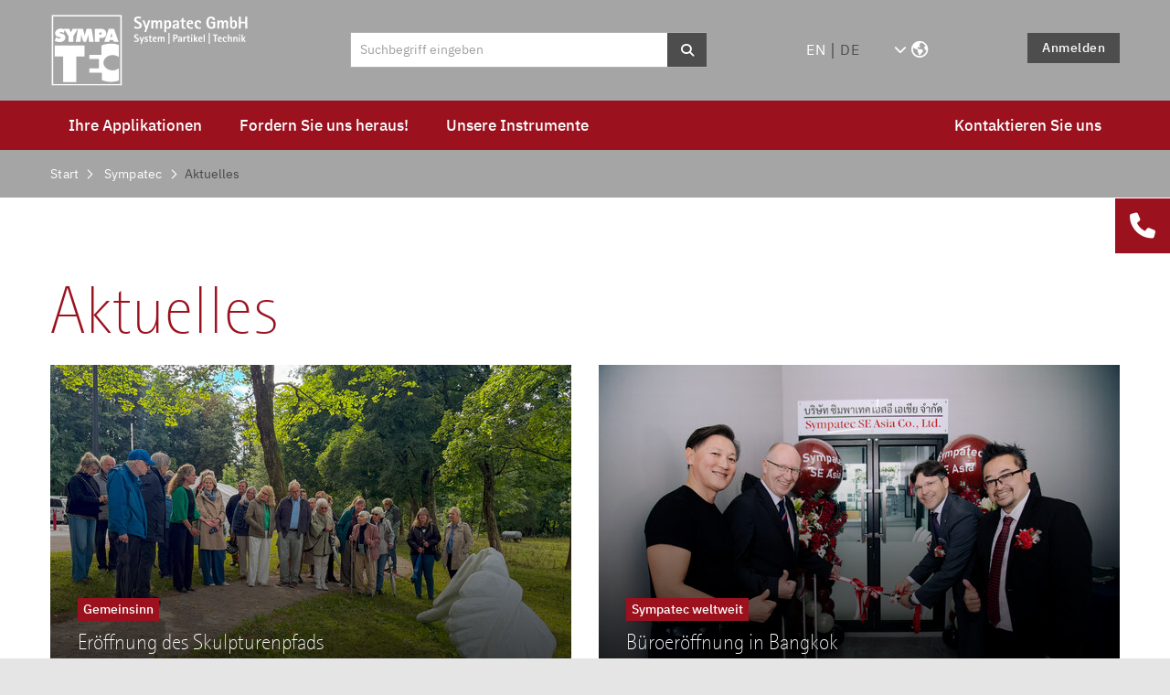

--- FILE ---
content_type: text/html; charset=utf-8
request_url: https://www.sympatec.com/de/sympatec/aktuelles/
body_size: 16482
content:
<!DOCTYPE html>
<html lang="de">
<head>

<meta charset="utf-8">
<!-- 
	(c) artundweise GmbH -

	This website is powered by TYPO3 - inspiring people to share!
	TYPO3 is a free open source Content Management Framework initially created by Kasper Skaarhoj and licensed under GNU/GPL.
	TYPO3 is copyright 1998-2026 of Kasper Skaarhoj. Extensions are copyright of their respective owners.
	Information and contribution at https://typo3.org/
-->



<title>Aktuelles</title>
<meta name="generator" content="TYPO3 CMS">
<meta name="description" content="Bleiben Sie informiert über aktuelle Entwicklungen bei Instrumenten, Applikationen, Veranstaltungen und vieles mehr von Sympatec.">
<meta name="twitter:card" content="summary">
<meta name="og:type" content="website">
<meta name="og:site_name" content="Sympatec | Analysers for Particle Size and Shape">
<meta name="og:url" content="https://www.sympatec.com/de/sympatec/aktuelles/?utm_source=Dynamics%20365%20Customer%20Insights%20-%20Journeys&amp;utm_medium=email&amp;utm_term=N%2FA&amp;utm_campaign=&amp;utm_content=2026%7C%20PMT%20%7C%20Einladung%20%7C%20M%C3%BCnchen">
<meta name="og:title" content="Aktuelles">
<meta name="og:description" content="Bleiben Sie informiert über aktuelle Entwicklungen bei Instrumenten, Applikationen, Veranstaltungen und vieles mehr von Sympatec.">
<meta name="og:image" content="https://www.sympatec.com/fileadmin/image_360/pulverhaus/powtech.jpg">
<meta name="og:image:url" content="https://www.sympatec.com/fileadmin/image_360/pulverhaus/powtech.jpg">


<link rel="stylesheet" href="/typo3temp/assets/css/51226a82cc373bbb4fff683c67fec1d9.css?1707404729" media="all">
<link rel="stylesheet" href="/_assets/da037883643583719ff1c16a170c14d9/Css/shariff.min.css?1743063751" media="all">
<link rel="stylesheet" href="/_assets/9ebe51156f8229bdb6dd8b3e7a310c1f/Compiled/mandant/auw.bundle.css?1737039351" media="all">
<link rel="stylesheet" href="/_assets/37395b87df02fd91c196ab0d32b1cf62/Css/select2.min.css?1758542486" media="all">



<script src="/_assets/48916c6a1a15317f9fc1a4cb6a2c0f49/Js/jquery-3.7.1/jquery.min.js?1758542486"></script>
<script>
    window.lazySizesConfig = {
        expand: 300,
        throttleDelay: 100,
        loadMode: 1
    };
</script>
<script src="/_assets/9ebe51156f8229bdb6dd8b3e7a310c1f/Compiled/mandant/vendor.bundle.js?1737035892" async="async"></script>
<script src="/_assets/37395b87df02fd91c196ab0d32b1cf62/JavaScript/select2.min.js?1758542486"></script>


<link rel="apple-touch-icon" sizes="57x57" href="/_assets/9ebe51156f8229bdb6dd8b3e7a310c1f/Compiled/mandant/assets/apple-touch-icon-57x57.png">
<link rel="apple-touch-icon" sizes="60x60" href="/_assets/9ebe51156f8229bdb6dd8b3e7a310c1f/Compiled/mandant/assets/apple-touch-icon-60x60.png">
<link rel="apple-touch-icon" sizes="72x72" href="/_assets/9ebe51156f8229bdb6dd8b3e7a310c1f/Compiled/mandant/assets/apple-touch-icon-72x72.png">
<link rel="apple-touch-icon" sizes="76x76" href="/_assets/9ebe51156f8229bdb6dd8b3e7a310c1f/Compiled/mandant/assets/apple-touch-icon-76x76.png">
<link rel="apple-touch-icon" sizes="114x114" href="/_assets/9ebe51156f8229bdb6dd8b3e7a310c1f/Compiled/mandant/assets/apple-touch-icon-114x114.png">
<link rel="apple-touch-icon" sizes="120x120" href="/_assets/9ebe51156f8229bdb6dd8b3e7a310c1f/Compiled/mandant/assets/apple-touch-icon-120x120.png">
<link rel="apple-touch-icon" sizes="144x144" href="/_assets/9ebe51156f8229bdb6dd8b3e7a310c1f/Compiled/mandant/assets/apple-touch-icon-144x144.png">
<link rel="apple-touch-icon" sizes="152x152" href="/_assets/9ebe51156f8229bdb6dd8b3e7a310c1f/Compiled/mandant/assets/apple-touch-icon-152x152.png">
<link rel="apple-touch-icon" sizes="167x167" href="/_assets/9ebe51156f8229bdb6dd8b3e7a310c1f/Compiled/mandant/assets/apple-touch-icon-167x167.png">
<link rel="apple-touch-icon" sizes="180x180" href="/_assets/9ebe51156f8229bdb6dd8b3e7a310c1f/Compiled/mandant/assets/apple-touch-icon-180x180.png">
<link rel="apple-touch-icon" sizes="1024x1024" href="/_assets/9ebe51156f8229bdb6dd8b3e7a310c1f/Compiled/mandant/assets/apple-touch-icon-1024x1024.png">
<link rel="icon" type="image/png" sizes="36x36" href="/_assets/9ebe51156f8229bdb6dd8b3e7a310c1f/Compiled/mandant/assets/android-chrome-36x36.png">
<link rel="icon" type="image/png" sizes="48x48" href="/_assets/9ebe51156f8229bdb6dd8b3e7a310c1f/Compiled/mandant/assets/android-chrome-48x48.png">
<link rel="icon" type="image/png" sizes="96x96" href="/_assets/9ebe51156f8229bdb6dd8b3e7a310c1f/Compiled/mandant/assets/android-chrome-96x96.png">
<link rel="icon" type="image/png" sizes="144x144" href="/_assets/9ebe51156f8229bdb6dd8b3e7a310c1f/Compiled/mandant/assets/android-chrome-144x144.png">
<link rel="icon" type="image/png" sizes="384x384" href="/_assets/9ebe51156f8229bdb6dd8b3e7a310c1f/Compiled/mandant/assets/android-chrome-384x384.png">
<link rel="icon" type="image/png" sizes="512x512" href="/_assets/9ebe51156f8229bdb6dd8b3e7a310c1f/Compiled/mandant/assets/android-chrome-512x512.png">
<link rel="icon" type="image/png" sizes="16x16" href="/_assets/9ebe51156f8229bdb6dd8b3e7a310c1f/Compiled/mandant/assets/favicon-16x16.png">
<link rel="icon" type="image/png" sizes="32x32" href="/_assets/9ebe51156f8229bdb6dd8b3e7a310c1f/Compiled/mandant/assets/favicon-32x32.png">
<link rel="icon" type="image/png" sizes="32x32" href="/_assets/9ebe51156f8229bdb6dd8b3e7a310c1f/Compiled/mandant/assets/favicon-48x48.png">
<link rel="shortcut icon" href="/_assets/9ebe51156f8229bdb6dd8b3e7a310c1f/Compiled/mandant/assets/favicon.ico">
<meta http-equiv="X-UA-Compatible" content="IE=edge"/>
<meta name="viewport" content="width=device-width, initial-scale=1" />
        <script src="https://cloud.ccm19.de/app.js?apiKey=1e9cde2b854cf0c65d36caf31c15fe9d4c36c9da90416d3f&amp;domain=65c241ec6890b153f80f7fd2" referrerpolicy="origin"></script>
<link rel="canonical" href="https://www.sympatec.com/de/sympatec/aktuelles"/>

<link rel="alternate" hreflang="en-EN" href="https://www.sympatec.com/en/sympatec/news"/>
<link rel="alternate" hreflang="de-DE" href="https://www.sympatec.com/de/sympatec/aktuelles"/>
<link rel="alternate" hreflang="x-default" href="https://www.sympatec.com/en/sympatec/news"/>
</head>
<body id="body_278" class="  pagetype_standard ">
<div id="view-box-site">

  
  
<nav aria-aria-hidden="true" style="display: none" class="mobile-menu " id="mobile-menu">
  <ul>
    <li class="mobile-menu__search">
      
<section class="searchbox is-expanded" data-ajaxroute="https://www.sympatec.com/de/ajax.call?nameSpace=tx_auwsolr_ajaxsearch&amp;route=ajaxSearch" data-ismobile="1">
  <form class="searchbox__field" action="/de/suche" method="GET">
    <input class="searchbox__input" type="text" name="tx_auwsolr_searchlist[q]" placeholder="Suchbegriff eingeben" autocomplete="off">
    <i class="far fa-spinner fa-spin searchbox__spinner"></i>
    <button type="submit" class="btn btn-default">
      <i class="fa fa-search" aria-hidden="true"></i>
    </button>
  </form>
  <div class="searchbox__result--container">
    <div class="searchbox__result"></div>
  </div>
</section>

    </li>

    
      
        <li>
          <a href="/de/applikationen" target="">Ihre Applikationen</a>
          
            
  <ul>
    
      
        <li>
          <a href="/de/applikationen/applikationsfelder" target="">Applikationsfelder</a>
          
            
  <ul>
    
      
        <li>
          <a href="/de/applikationen/applikationsfelder/pharmazeutische-produkte" target="">Pharmazeutische Produkte</a>
          
        </li>
      
    
      
        <li>
          <a href="/de/applikationen/applikationsfelder/chemische-produkte" target="">Chemische Produkte</a>
          
        </li>
      
    
      
        <li>
          <a href="/de/applikationen/applikationsfelder/wissenschaft-forschung" target="">Wissenschaft &amp; Forschung</a>
          
        </li>
      
    
      
        <li>
          <a href="/de/applikationen/applikationsfelder/industriemineralien" target="">Industriemineralien</a>
          
        </li>
      
    
      
        <li>
          <a href="/de/applikationen/applikationsfelder/lebensmittel" target="">Lebensmittel</a>
          
        </li>
      
    
      
        <li>
          <a href="/de/applikationen/applikationsfelder/baustoffe" target="">Baustoffe</a>
          
        </li>
      
    
      
        <li>
          <a href="/de/applikationen/applikationsfelder/metallpulver" target="">Metallpulver</a>
          
        </li>
      
    
      
        <li>
          <a href="/de/applikationen/applikationsfelder/farben-lacke" target="">Farben &amp; Lacke</a>
          
        </li>
      
    
      
        <li>
          <a href="/de/applikationen/applikationsfelder/maschinen-anlagenbau" target="">Maschinen- &amp; Anlagenbau</a>
          
        </li>
      
    
  </ul>

          
        </li>
      
    
      
        <li>
          <a href="/de/applikationen/disperse-systeme" target="">Disperse Systeme</a>
          
            
  <ul>
    
      
        <li>
          <a href="/de/applikationen/disperse-systeme/pulver" target="">Pulver</a>
          
        </li>
      
    
      
        <li>
          <a href="/de/applikationen/disperse-systeme/granulate" target="">Granulate</a>
          
        </li>
      
    
      
        <li>
          <a href="/de/applikationen/disperse-systeme/fasern" target="">Fasern</a>
          
        </li>
      
    
      
        <li>
          <a href="/de/applikationen/disperse-systeme/suspensionen" target="">Suspensionen</a>
          
        </li>
      
    
      
        <li>
          <a href="/de/applikationen/disperse-systeme/emulsionen" target="">Emulsionen</a>
          
        </li>
      
    
      
        <li>
          <a href="/de/applikationen/disperse-systeme/schlaemme" target="">Schlämme</a>
          
        </li>
      
    
      
        <li>
          <a href="/de/applikationen/disperse-systeme/aerosole-sprays" target="">Aerosole &amp; Sprays</a>
          
        </li>
      
    
  </ul>

          
        </li>
      
    
      
        <li>
          <a href="/de/applikationen/grundoperationen" target="">Grundoperationen</a>
          
            
  <ul>
    
      
        <li>
          <a href="/de/applikationen/grundoperationen/zerkleinern" target="">Zerkleinern</a>
          
        </li>
      
    
      
        <li>
          <a href="/de/applikationen/grundoperationen/granulieren" target="">Granulieren</a>
          
        </li>
      
    
      
        <li>
          <a href="/de/applikationen/grundoperationen/mischen" target="">Mischen</a>
          
        </li>
      
    
      
        <li>
          <a href="/de/applikationen/grundoperationen/klassieren" target="">Klassieren</a>
          
        </li>
      
    
      
        <li>
          <a href="/de/applikationen/grundoperationen/zerstaeuben" target="">Zerstäuben</a>
          
        </li>
      
    
      
        <li>
          <a href="/de/applikationen/grundoperationen/partikelsynthese" target="">Partikelsynthese</a>
          
        </li>
      
    
      
        <li>
          <a href="/de/applikationen/grundoperationen/homogenisieren" target="">Homogenisieren</a>
          
        </li>
      
    
  </ul>

          
        </li>
      
    
  </ul>

          
        </li>
      
    
      
        <li>
          <a href="/de/instrumentenfinder" target="">Instrumentenfinder</a>
          
        </li>
      
    
      
        <li>
          <a href="/de/partikelmesstechnik" target="">Unsere Instrumente</a>
          
            
  <ul>
    
      
        <li>
          <a href="/de/partikelmesstechnik/labor" target="">Labor</a>
          
        </li>
      
    
      
        <li>
          <a href="/de/partikelmesstechnik/prozess" target="">Prozess</a>
          
        </li>
      
    
      
        <li>
          <a href="/de/partikelmesstechnik/sensoren" target="">Sensoren</a>
          
            
  <ul>
    
      
        <li>
          <a href="/de/partikelmesstechnik/sensoren/laserbeugung" target="">Laserbeugung</a>
          
            
  <ul>
    
      
        <li>
          <a href="/de/partikelmesstechnik/sensoren/laserbeugung/helos" target="">HELOS</a>
          
        </li>
      
    
      
        <li>
          <a href="/de/partikelmesstechnik/sensoren/laserbeugung/mytos" target="">MYTOS</a>
          
        </li>
      
    
  </ul>

          
        </li>
      
    
      
        <li>
          <a href="/de/partikelmesstechnik/sensoren/dynamische-bildanalyse" target="">Dynamische Bildanalyse</a>
          
            
  <ul>
    
      
        <li>
          <a href="/de/partikelmesstechnik/sensoren/dynamische-bildanalyse/qicpic" target="">QICPIC</a>
          
        </li>
      
    
      
        <li>
          <a href="/de/partikelmesstechnik/sensoren/dynamische-bildanalyse/pictos" target="">PICTOS</a>
          
        </li>
      
    
  </ul>

          
        </li>
      
    
      
        <li>
          <a href="/de/partikelmesstechnik/sensoren/dynamische-lichtstreuung" target="">Dynamische Lichtstreuung</a>
          
            
  <ul>
    
      
        <li>
          <a href="/de/partikelmesstechnik/sensoren/dynamische-lichtstreuung/nanophox" target="">NANOPHOX</a>
          
        </li>
      
    
  </ul>

          
        </li>
      
    
      
        <li>
          <a href="/de/partikelmesstechnik/sensoren/ultraschallextinktion" target="">Ultraschallextinktion</a>
          
            
  <ul>
    
      
        <li>
          <a href="/de/partikelmesstechnik/sensoren/ultraschallextinktion/nimbus" target="">NIMBUS</a>
          
        </li>
      
    
      
        <li>
          <a href="/de/partikelmesstechnik/sensoren/ultraschallextinktion/opus" target="">OPUS</a>
          
        </li>
      
    
  </ul>

          
        </li>
      
    
  </ul>

          
        </li>
      
    
      
        <li>
          <a href="/de/partikelmesstechnik/dispergiersysteme" target="">Dispergiersysteme</a>
          
            
  <ul>
    
      
        <li>
          <a href="/de/partikelmesstechnik/dispergiersysteme/trocken" target="">Trocken</a>
          
            
  <ul>
    
      
        <li>
          <a href="/de/partikelmesstechnik/dispergiersysteme/rodos" target="">RODOS</a>
          
        </li>
      
    
      
        <li>
          <a href="/de/partikelmesstechnik/dispergiersysteme/gradis" target="">GRADIS</a>
          
        </li>
      
    
      
        <li>
          <a href="/de/partikelmesstechnik/dispergiersysteme/fibros" target="">FIBROS</a>
          
        </li>
      
    
  </ul>

          
        </li>
      
    
      
        <li>
          <a href="/de/partikelmesstechnik/dispergiersysteme/nass" target="">Nass</a>
          
            
  <ul>
    
      
        <li>
          <a href="/de/partikelmesstechnik/dispergiersysteme/sucell" target="">SUCELL</a>
          
        </li>
      
    
      
        <li>
          <a href="/de/partikelmesstechnik/dispergiersysteme/quixel" target="">QUIXEL</a>
          
        </li>
      
    
      
        <li>
          <a href="/de/partikelmesstechnik/dispergiersysteme/cuvette" target="">CUVETTE</a>
          
        </li>
      
    
      
        <li>
          <a href="/de/partikelmesstechnik/dispergiersysteme/lixell" target="">LIXELL</a>
          
        </li>
      
    
      
        <li>
          <a href="/de/partikelmesstechnik/dispergiersysteme/flowcell" target="">FLOWCELL</a>
          
        </li>
      
    
  </ul>

          
        </li>
      
    
      
        <li>
          <a href="/de/partikelmesstechnik/dispergiersysteme/trocken-nass" target="">Trocken &amp; Nass</a>
          
            
  <ul>
    
      
        <li>
          <a href="/de/partikelmesstechnik/dispergiersysteme/oasis" target="">OASIS</a>
          
        </li>
      
    
  </ul>

          
        </li>
      
    
  </ul>

          
        </li>
      
    
      
        <li>
          <a href="/de/partikelmesstechnik/dosiersysteme" target="">Dosiersysteme</a>
          
            
  <ul>
    
      
        <li>
          <a href="/de/partikelmesstechnik/dosiersysteme/trocken" target="">Trocken</a>
          
            
  <ul>
    
      
        <li>
          <a href="/de/partikelmesstechnik/dosiersysteme/vibri" target="">VIBRI</a>
          
        </li>
      
    
      
        <li>
          <a href="/de/partikelmesstechnik/dosiersysteme/aspiros" target="">ASPIROS</a>
          
        </li>
      
    
  </ul>

          
        </li>
      
    
      
        <li>
          <a href="/de/partikelmesstechnik/dosiersysteme/nass" target="">Nass</a>
          
            
  <ul>
    
      
        <li>
          <a href="/de/partikelmesstechnik/dosiersysteme/liqxi" target="">LIQXI</a>
          
        </li>
      
    
  </ul>

          
        </li>
      
    
      
        <li>
          <a href="/de/partikelmesstechnik/dosiersysteme/trocken-nass" target="">Trocken &amp; Nass</a>
          
            
  <ul>
    
      
        <li>
          <a href="/de/partikelmesstechnik/dosiersysteme/multisampler" target="">MULTISAMPLER</a>
          
        </li>
      
    
  </ul>

          
        </li>
      
    
      
        <li>
          <a href="/de/partikelmesstechnik/dosiersysteme/aerosole-sprays" target="">Aerosole &amp; Sprays</a>
          
            
  <ul>
    
      
        <li>
          <a href="/de/partikelmesstechnik/dosiersysteme/sprayer" target="">SPRAYER</a>
          
        </li>
      
    
      
        <li>
          <a href="/de/partikelmesstechnik/dosiersysteme/inhaler" target="">INHALER</a>
          
        </li>
      
    
      
        <li>
          <a href="/de/partikelmesstechnik/dosiersysteme/smactor" target="">SMACTOR</a>
          
        </li>
      
    
  </ul>

          
        </li>
      
    
  </ul>

          
        </li>
      
    
      
        <li>
          <a href="/de/partikelmesstechnik/probenahme" target="">Probenahme</a>
          
            
  <ul>
    
      
        <li>
          <a href="/de/partikelmesstechnik/probenahme/twister" target="">TWISTER</a>
          
        </li>
      
    
      
        <li>
          <a href="/de/partikelmesstechnik/probenahme/mixer" target="">MIXER</a>
          
        </li>
      
    
      
        <li>
          <a href="/de/partikelmesstechnik/probenahme/screwsampler" target="">SCREWSAMPLER</a>
          
        </li>
      
    
      
        <li>
          <a href="/de/partikelmesstechnik/probenahme/sonden" target="">Sonden</a>
          
        </li>
      
    
  </ul>

          
        </li>
      
    
      
        <li>
          <a href="/de/partikelmesstechnik/peripherie" target="">Peripherie</a>
          
            
  <ul>
    
      
        <li>
          <a href="/de/partikelmesstechnik/peripherie/computer" target="">Computer</a>
          
        </li>
      
    
      
        <li>
          <a href="/de/partikelmesstechnik/peripherie/absaugung" target="">Absaugung</a>
          
        </li>
      
    
      
        <li>
          <a href="/de/partikelmesstechnik/peripherie/druckluft" target="">Druckluft</a>
          
        </li>
      
    
      
        <li>
          <a href="/de/partikelmesstechnik/peripherie/liqiback" target="">LIQIBACK</a>
          
        </li>
      
    
  </ul>

          
        </li>
      
    
      
        <li>
          <a href="/de/partikelmesstechnik/applikationssoftware" target="">Applikationssoftware</a>
          
            
  <ul>
    
      
        <li>
          <a href="/de/partikelmesstechnik/applikationssoftware/paqxos" target="">PAQXOS</a>
          
        </li>
      
    
  </ul>

          
        </li>
      
    
      
        <li>
          <a href="/de/partikelmesstechnik/glossar" target="">Glossar</a>
          
            
  <ul>
    
      
        <li>
          <a href="/de/partikelmesstechnik/glossar/laserbeugung" target="">Laserbeugung</a>
          
            
  <ul>
    
      
        <li>
          <a href="/de/partikelmesstechnik/glossar/laserbeugung/laserbeugung-publikationen" target="">Laserbeugung Publikationen</a>
          
        </li>
      
    
  </ul>

          
        </li>
      
    
      
        <li>
          <a href="/de/partikelmesstechnik/glossar/dynamische-bildanalyse" target="">Dynamische Bildanalyse</a>
          
            
  <ul>
    
      
        <li>
          <a href="/de/partikelmesstechnik/glossar/dynamische-bildanalyse/dynamische-bildanalyse-publikationen" target="">Dynamische Bildanalyse Publikationen</a>
          
        </li>
      
    
  </ul>

          
        </li>
      
    
      
        <li>
          <a href="/de/partikelmesstechnik/glossar/ultraschallextinktion" target="">Ultraschallextinktion</a>
          
            
  <ul>
    
      
        <li>
          <a href="/de/partikelmesstechnik/glossar/ultraschallextinktion/ultraschallextinktion-publikationen" target="">Ultraschallextinktion Publikationen</a>
          
        </li>
      
    
  </ul>

          
        </li>
      
    
      
        <li>
          <a href="/de/partikelmesstechnik/glossar/dynamische-lichtstreuung" target="">Dynamische Lichtstreuung</a>
          
            
  <ul>
    
      
        <li>
          <a href="/de/partikelmesstechnik/glossar/dynamische-lichtstreuung/dynamische-lichtstreuung-publikationen" target="">Dynamische Lichtstreuung Publikationen</a>
          
        </li>
      
    
  </ul>

          
        </li>
      
    
      
        <li>
          <a href="/de/partikelmesstechnik/glossar/bindungsmechanismen" target="">Bindungsmechanismen</a>
          
        </li>
      
    
      
        <li>
          <a href="/de/partikelmesstechnik/glossar/trockendispergierung" target="">Trockendispergierung</a>
          
        </li>
      
    
      
        <li>
          <a href="/de/partikelmesstechnik/glossar/nassdispergierung" target="">Nassdispergierung</a>
          
        </li>
      
    
      
        <li>
          <a href="/de/partikelmesstechnik/glossar/probenahme" target="">Probenahme</a>
          
        </li>
      
    
      
        <li>
          <a href="/de/partikelmesstechnik/glossar/validierung" target="">Validierung</a>
          
        </li>
      
    
  </ul>

          
        </li>
      
    
  </ul>

          
        </li>
      
    
      
        <li>
          <a href="/de/in-guten-haenden" target="">Fordern Sie uns heraus!</a>
          
            
  <ul>
    
      
        <li>
          <a href="/de/in-guten-haenden" target="">In guten Händen</a>
          
        </li>
      
    
      
        <li>
          <a href="/de/in-guten-haenden/schnupperanalysen" target="">Schnupperanalysen</a>
          
        </li>
      
    
      
        <li>
          <a href="/de/in-guten-haenden/applikationsberatung" target="">Applikationsberatung</a>
          
        </li>
      
    
  </ul>

          
        </li>
      
    
      
        <li>
          <a href="/de/kontaktieren-sie-uns" target="">Kontaktieren Sie uns</a>
          
            
  <ul>
    
      
        <li>
          <a href="/de/veranstaltungen" target="">Veranstaltungen</a>
          
        </li>
      
    
      
        <li>
          <a href="/de/kontakt" target="">Kontakt</a>
          
        </li>
      
    
      
        <li>
          <a href="/de/kontakt/firmenzentrale" target="">Firmenzentrale</a>
          
        </li>
      
    
  </ul>

          
        </li>
      
    
    <li class="login__link--wrapper">
      <a class="login__link btn btn-primary" href="/de/anmelden">Anmelden/Registrieren</a>
    </li>
    
      <ul class="nav-list meta-navigation__nav--lang">
        
          <li class=" ">
            
                <a href="/en/sympatec/news">en</a>
              
          </li>
        
          <li class="is-active ">
            
                <a href="/de/sympatec/aktuelles">de</a>
              
          </li>
        
        <li class="mobile-world-select">
          <ul class="world-select">
            <li class="dropdown">
              <a href="#" class="dropdown-toggle" data-toggle="dropdown" role="button" aria-expanded="false"><i class="fa-solid fa-chevron-up"></i><i class="fa-regular fa-earth-americas"></i></a>
              <ul class="force-front dropdown-menu" role="menu">
                
                <li>
                  <a href="//www.sympatec.fr/">FR</a>
                </li>
                <li>
                  <a href="//archive.sympatec.com/CN/index.html">CN</a>
                </li>
                <li>
                  <a href="//jlc-sympatec.jp/">JP</a>
                </li>
              </ul>
            </li>
          </ul>
        </li>
      </ul>
    
  </ul>
</nav>




<div class="container header-container">

  <nav class="header" role="navigation" aria-label="Main">

    <a class="header__logo" href="/de/">
    
            <img alt="Aktuelles" src="/_assets/9ebe51156f8229bdb6dd8b3e7a310c1f/Static/mandant/img/logo.svg" width="176" height="63" />
        
</a>

    <div class="header__nav">
      <div class="header__search">

        
<section class="searchbox is-expanded" data-ajaxroute="https://www.sympatec.com/de/ajax.call?nameSpace=tx_auwsolr_ajaxsearch&amp;route=ajaxSearch" data-ismobile="">
  <form class="searchbox__field" action="/de/suche" method="GET">
    <input class="searchbox__input" type="text" name="tx_auwsolr_searchlist[q]" placeholder="Suchbegriff eingeben" autocomplete="off">
    <i class="far fa-spinner fa-spin searchbox__spinner"></i>
    <button type="submit" class="btn btn-default">
      <i class="fa fa-search" aria-hidden="true"></i>
    </button>
  </form>
  <div class="searchbox__result--container">
    <div class="searchbox__result"></div>
  </div>
</section>


      </div>

      <div class="flex-bracket">
        
    <aside class="meta-navigation">
        <nav class="meta-navigation__nav">
            
            
                <ul class="nav-list meta-navigation__nav--lang">
                    
                        <li class=" ">
                            
                                    <a href="/en/sympatec/news">en</a>
                                
                        </li>
                    
                        <li class="is-active ">
                            
                                    <a href="/de/sympatec/aktuelles">de</a>
                                
                        </li>
                    
                </ul>
            

        </nav>
    </aside>





        <ul class="navbar-left world-select">
          <li class="dropdown">
            <a href="#" class="dropdown-toggle" data-toggle="dropdown" role="button" aria-expanded="false"><i class="fa-solid fa-chevron-down"></i><i class="fa-regular fa-earth-americas"></i></a>
            <ul class="force-front dropdown-menu" role="menu">
              
              <li>
                <a href="//www.sympatec.fr/">FR</a>
              </li>
              <li>
                <a href="//www.sympatec.com.cn/">CN</a>
              </li>
              <li>
                <a href="//jlc-sympatec.jp/" target="_blank">JP</a>
              </li>
            </ul>
          </li>
        </ul>


      </div>

      <div class="user-login">
        
            <a class="btn btn-secondary" href="/de/anmelden">
              Anmelden
            </a>
          
      </div>
    </div>
  </nav>

  <div class="header__lower row">
    <div class="container">
      <div class="header__nav--wrapper">
        <span class="sticky--logo">
          <a class="header__logo" href="/de/">
            &nbsp;
          </a>
        </span>
        
        <ul class="navigation">
            
                <li class="navigation__item has-children ">
                    <a href="/de/applikationen" class="navigation__link" target="">Ihre Applikationen</a>
                    
                            <div class="navigation__dropdown">
                                <div   class="auw-ce      container" ><a aria-hidden="true" id="c24576"></a><div class="row">
    <div class="col-md-12">
        
            <div   class="auw-ce" ><a aria-hidden="true" id="c24577"></a>
<div class="row">

  <div class="col-md-4 col-12 ">
    
      <div   class="auw-ce    auw-ce__sb3" >
    

            <a id="c24583"></a>
            
            
            
                



            
            

        

    




    
            

        <div class="ce-textpic auw-text-image auw-text-image__layout-20_bildunten  has-image  ">

            
    <div class="ce-bodytext">
        <h6><a href="/de/applikationen/applikationsfelder">APPLIKATIONSFELDER</a></h6>
    </div>


            

    <figure class="auw-text-image__image">

        

            
                
                        
        
                
    <img
            alt="Application fields of particle measurement"
            title=""
            data-crop-variant="default"
            data-sizes="auto"
            srcset="data:image/svg+xml,%3Csvg%20xmlns%3D%22http%3A%2F%2Fwww.w3.org%2F2000%2Fsvg%22%20viewBox%3D%220%200%201199%20366%22%3E%3C%2Fsvg%3E"
            data-srcset="
    /fileadmin/_processed_/6/5/csm_appl_field_5e5e494798.jpg 320w,

    /fileadmin/_processed_/6/5/csm_appl_field_0f5ee3cde8.jpg 470w,

    /fileadmin/_processed_/6/5/csm_appl_field_25c88ecd4b.jpg 570w,

    /fileadmin/_processed_/6/5/csm_appl_field_2a88c52184.jpg 768w,

    /fileadmin/_processed_/6/5/csm_appl_field_960f74e08c.jpg 1140w
"
            class="lazyload"
    />

            
    








                    

            

        

        

    </figure>




        </div>

    
            
                



            
            
                



            
            

        

</div>
    
      <div   class="auw-ce      vertical   menu-contentelement" >
    

            <a id="c24582"></a>
            
            
            
                



            
            
                

    



            
            

    
        <ul>
            
                <li>
                    <a href="/de/applikationen/applikationsfelder/pharmazeutische-produkte" title="Pharmazeutische Produkte">
                        <span>Pharmazeutische Produkte</span>
                    </a>
                </li>
            
                <li>
                    <a href="/de/applikationen/applikationsfelder/chemische-produkte" title="Chemische Produkte">
                        <span>Chemische Produkte</span>
                    </a>
                </li>
            
                <li>
                    <a href="/de/applikationen/applikationsfelder/wissenschaft-forschung" title="Wissenschaft &amp; Forschung">
                        <span>Wissenschaft &amp; Forschung</span>
                    </a>
                </li>
            
                <li>
                    <a href="/de/applikationen/applikationsfelder/industriemineralien" title="Industriemineralien">
                        <span>Industriemineralien</span>
                    </a>
                </li>
            
                <li>
                    <a href="/de/applikationen/applikationsfelder/lebensmittel" title="Lebensmittel">
                        <span>Lebensmittel</span>
                    </a>
                </li>
            
                <li>
                    <a href="/de/applikationen/applikationsfelder/baustoffe" title="Baustoffe">
                        <span>Baustoffe</span>
                    </a>
                </li>
            
                <li>
                    <a href="/de/applikationen/applikationsfelder/metallpulver" title="Metallpulver">
                        <span>Metallpulver</span>
                    </a>
                </li>
            
                <li>
                    <a href="/de/applikationen/applikationsfelder/farben-lacke" title="Farben &amp; Lacke">
                        <span>Farben &amp; Lacke</span>
                    </a>
                </li>
            
                <li>
                    <a href="/de/applikationen/applikationsfelder/maschinen-anlagenbau" title="Maschinen- &amp; Anlagenbau">
                        <span>Maschinen- &amp; Anlagenbau</span>
                    </a>
                </li>
            
        </ul>
    


            
                



            
            
                



            
            

        

</div>
    
  </div>

  <div class="col-md-4 col-12 ">
    
      <div   class="auw-ce    auw-ce__sb3" >
    

            <a id="c24581"></a>
            
            
            
                



            
            

        

    




    
            

        <div class="ce-textpic auw-text-image auw-text-image__layout-20_bildunten  has-image  ">

            
    <div class="ce-bodytext">
        <h6><a href="/de/applikationen/disperse-systeme">DISPERSE SYSTEME</a></h6>
    </div>


            

    <figure class="auw-text-image__image">

        

            
                
                        
        
                
    <img
            alt="particle sizing of dispersed systems"
            title=""
            data-crop-variant="default"
            data-sizes="auto"
            srcset="data:image/svg+xml,%3Csvg%20xmlns%3D%22http%3A%2F%2Fwww.w3.org%2F2000%2Fsvg%22%20viewBox%3D%220%200%201199%20366%22%3E%3C%2Fsvg%3E"
            data-srcset="
    /fileadmin/_processed_/2/4/csm_disp_system_7fad9d63d9.jpg 320w,

    /fileadmin/_processed_/2/4/csm_disp_system_91aaef1da6.jpg 470w,

    /fileadmin/_processed_/2/4/csm_disp_system_8fb0f17595.jpg 570w,

    /fileadmin/_processed_/2/4/csm_disp_system_c7666bbd12.jpg 768w,

    /fileadmin/_processed_/2/4/csm_disp_system_6a099e98a2.jpg 1140w
"
            class="lazyload"
    />

            
    








                    

            

        

        

    </figure>




        </div>

    
            
                



            
            
                



            
            

        

</div>
    
      <div   class="auw-ce      vertical   menu-contentelement" >
    

            <a id="c24580"></a>
            
            
            
                



            
            
                

    



            
            

    
        <ul>
            
                <li>
                    <a href="/de/applikationen/disperse-systeme/pulver" title="Pulver">
                        <span>Pulver</span>
                    </a>
                </li>
            
                <li>
                    <a href="/de/applikationen/disperse-systeme/granulate" title="Granulate">
                        <span>Granulate</span>
                    </a>
                </li>
            
                <li>
                    <a href="/de/applikationen/disperse-systeme/fasern" title="Fasern">
                        <span>Fasern</span>
                    </a>
                </li>
            
                <li>
                    <a href="/de/applikationen/disperse-systeme/suspensionen" title="Suspensionen">
                        <span>Suspensionen</span>
                    </a>
                </li>
            
                <li>
                    <a href="/de/applikationen/disperse-systeme/emulsionen" title="Emulsionen">
                        <span>Emulsionen</span>
                    </a>
                </li>
            
                <li>
                    <a href="/de/applikationen/disperse-systeme/schlaemme" title="Schlämme">
                        <span>Schlämme</span>
                    </a>
                </li>
            
                <li>
                    <a href="/de/applikationen/disperse-systeme/aerosole-sprays" title="Aerosole &amp; Sprays">
                        <span>Aerosole &amp; Sprays</span>
                    </a>
                </li>
            
        </ul>
    


            
                



            
            
                



            
            

        

</div>
    
  </div>

  <div class="col-md-4 col-12 ">
    
      <div   class="auw-ce    auw-ce__sb3" >
    

            <a id="c24579"></a>
            
            
            
                



            
            

        

    




    
            

        <div class="ce-textpic auw-text-image auw-text-image__layout-20_bildunten  has-image  ">

            
    <div class="ce-bodytext">
        <h6><a href="/de/applikationen/grundoperationen">GRUNDOPERATIONEN</a></h6>
    </div>


            

    <figure class="auw-text-image__image">

        

            
                
                        
        
                
    <img
            alt="Particle Sizing during Flotation and Milling"
            title=""
            data-crop-variant="default"
            data-sizes="auto"
            srcset="data:image/svg+xml,%3Csvg%20xmlns%3D%22http%3A%2F%2Fwww.w3.org%2F2000%2Fsvg%22%20viewBox%3D%220%200%201199%20366%22%3E%3C%2Fsvg%3E"
            data-srcset="
    /fileadmin/_processed_/9/9/csm_erzschlamm_36699235d7.jpg 320w,

    /fileadmin/_processed_/9/9/csm_erzschlamm_878d078087.jpg 470w,

    /fileadmin/_processed_/9/9/csm_erzschlamm_c050761418.jpg 570w,

    /fileadmin/_processed_/9/9/csm_erzschlamm_2917af9b86.jpg 768w,

    /fileadmin/_processed_/9/9/csm_erzschlamm_d827975b4a.jpg 1140w
"
            class="lazyload"
    />

            
    








                    

            

        

        

    </figure>




        </div>

    
            
                



            
            
                



            
            

        

</div>
    
      <div   class="auw-ce      vertical   menu-contentelement" >
    

            <a id="c24578"></a>
            
            
            
                



            
            
                

    



            
            

    
        <ul>
            
                <li>
                    <a href="/de/applikationen/grundoperationen/zerkleinern" title="Zerkleinern">
                        <span>Zerkleinern</span>
                    </a>
                </li>
            
                <li>
                    <a href="/de/applikationen/grundoperationen/granulieren" title="Granulieren">
                        <span>Granulieren</span>
                    </a>
                </li>
            
                <li>
                    <a href="/de/applikationen/grundoperationen/mischen" title="Mischen">
                        <span>Mischen</span>
                    </a>
                </li>
            
                <li>
                    <a href="/de/applikationen/grundoperationen/klassieren" title="Klassieren">
                        <span>Klassieren</span>
                    </a>
                </li>
            
                <li>
                    <a href="/de/applikationen/grundoperationen/zerstaeuben" title="Zerstäuben">
                        <span>Zerstäuben</span>
                    </a>
                </li>
            
                <li>
                    <a href="/de/applikationen/grundoperationen/partikelsynthese" title="Partikelsynthese">
                        <span>Partikelsynthese</span>
                    </a>
                </li>
            
                <li>
                    <a href="/de/applikationen/grundoperationen/homogenisieren" title="Homogenisieren">
                        <span>Homogenisieren</span>
                    </a>
                </li>
            
        </ul>
    


            
                



            
            
                



            
            

        

</div>
    
  </div>

</div>
</div>
        
    </div>
</div></div>
                            </div>
                        
                </li>
            
                <li class="navigation__item has-children ">
                    <a href="/de/in-guten-haenden" class="navigation__link" target="">Fordern Sie uns heraus!</a>
                    
                            <div class="navigation__dropdown">
                                <div   class="auw-ce      container" ><a aria-hidden="true" id="c24624"></a><div class="row">
    <div class="col-md-12">
        
            <div   class="auw-ce" ><a aria-hidden="true" id="c24625"></a>
<div class="row">

  <div class="col-md-4 col-12 ">
    
      <div   class="auw-ce    auw-ce__sb3" >
    

            <a id="c24629"></a>
            
            
            
                



            
            

        




    
            

        <div class="ce-textpic auw-text-image auw-text-image__layout-20_bildunten  has-image has-header ">

            
    <div class="ce-bodytext">
        <h6><a href="/de/in-guten-haenden">IN GUTEN HÄNDEN</a></h6>
    </div>


            

    <figure class="auw-text-image__image">

        

            
                
                        
        
                
    <img
            alt="Service for your particle sizers from Sympatec"
            title=""
            data-crop-variant="default"
            data-sizes="auto"
            srcset="data:image/svg+xml,%3Csvg%20xmlns%3D%22http%3A%2F%2Fwww.w3.org%2F2000%2Fsvg%22%20viewBox%3D%220%200%20360%20110%22%3E%3C%2Fsvg%3E"
            data-srcset="
    /fileadmin/_processed_/6/c/csm_01service_ingutenhaenden_1465ca511d.jpg 320w
"
            class="lazyload"
    />

            
    








                    

            

        

        

    </figure>




        </div>

    
            
                



            
            
                



            
            

        

</div>
    
      <div   class="auw-ce" >
    

            <a id="c24628"></a>
            
            
            
                



            
            

        

    




    
            

        <div class="ce-textpic auw-text-image auw-text-image__layout-10_bildoben    no-image">

            


            
    <div class="ce-bodytext">
        <p>Gute Beratung ist nicht selbstverständlich? Bei uns schon. Schildern Sie uns Ihre Applikation und wir finden gemeinsam eine Lösung.</p>
<hr>
<p><a href="/de/in-guten-haenden" class="btn btn-decorated">Immer gut beraten</a></p>
    </div>


        </div>

    
            
                



            
            
                



            
            

        

</div>
    
  </div>

  <div class="col-md-4 col-12 ">
    
      <div   class="auw-ce    auw-ce__sb3" >
    

            <a id="c25252"></a>
            
            
            
                



            
            

        




    
            

        <div class="ce-textpic auw-text-image auw-text-image__layout-20_bildunten  has-image has-header ">

            
    <div class="ce-bodytext">
        <h6><a href="/de/in-guten-haenden/schnupperanalysen">SCHNUPPERANALYSE</a></h6>
    </div>


            

    <figure class="auw-text-image__image">

        

            
                
                        
        
                
    <img
            alt="Request a taster analysis"
            title=""
            data-crop-variant="default"
            data-sizes="auto"
            srcset="data:image/svg+xml,%3Csvg%20xmlns%3D%22http%3A%2F%2Fwww.w3.org%2F2000%2Fsvg%22%20viewBox%3D%220%200%20360%20110%22%3E%3C%2Fsvg%3E"
            data-srcset="
    /fileadmin/_processed_/2/6/csm_02service_schnupperanalyse_1ebd941d08.jpg 320w
"
            class="lazyload"
    />

            
    








                    

            

        

        

    </figure>




        </div>

    
            
                



            
            
                



            
            

        

</div>
    
      <div   class="auw-ce" >
    

            <a id="c25253"></a>
            
            
            
                



            
            

        

    




    
            

        <div class="ce-textpic auw-text-image auw-text-image__layout-10_bildoben    no-image">

            


            
    <div class="ce-bodytext">
        <p>Wir analysieren Ihre Probe in unseren Labors. Im Anschluss erhalten Sie einen aussagekräftigen, detaillierten Analysebericht.</p>
<hr>
<p><a href="/de/in-guten-haenden/schnupperanalysen" class="btn btn-decorated">Probe einsenden</a></p>
    </div>


        </div>

    
            
                



            
            
                



            
            

        

</div>
    
  </div>

  <div class="col-md-4 col-12 ">
    
      <div   class="auw-ce    auw-ce__sb3" >
    

            <a id="c25254"></a>
            
            
            
                



            
            

        




    
            

        <div class="ce-textpic auw-text-image auw-text-image__layout-20_bildunten  has-image has-header ">

            
    <div class="ce-bodytext">
        <h6><a href="/de/in-guten-haenden/applikationsberatung/hands-on-demo">HANDS-ON DEMO - BEI IHNEN VOR ORT</a></h6>
    </div>


            

    <figure class="auw-text-image__image">

        

            
                
                        
        
                
    <img
            alt="Learn more about particles"
            title=""
            data-crop-variant="default"
            data-sizes="auto"
            srcset="data:image/svg+xml,%3Csvg%20xmlns%3D%22http%3A%2F%2Fwww.w3.org%2F2000%2Fsvg%22%20viewBox%3D%220%200%20360%20110%22%3E%3C%2Fsvg%3E"
            data-srcset="
    /fileadmin/_processed_/1/1/csm_03service_handsondemo_40183c746e.jpg 320w
"
            class="lazyload"
    />

            
    








                    

            

        

        

    </figure>




        </div>

    
            
                



            
            
                



            
            

        

</div>
    
      <div   class="auw-ce" >
    

            <a id="c25257"></a>
            
            
            
                



            
            

        

    




    
            

        <div class="ce-textpic auw-text-image auw-text-image__layout-10_bildoben    no-image">

            


            
    <div class="ce-bodytext">
        <p>Testen Sie unsere Instrumente in Ihrer Firma - direkt vor Ort. Wir kommen bei Ihnen vorbei und demonstrieren das Instrument Ihrer Wahl.</p>
<hr>
<p><a href="/de/in-guten-haenden/applikationsberatung" class="btn btn-decorated">Termin vereinbaren</a></p>
    </div>


        </div>

    
            
                



            
            
                



            
            

        

</div>
    
  </div>

</div>
</div>
        
    </div>
</div></div>
                            </div>
                        
                </li>
            
                <li class="navigation__item has-children ">
                    <a href="/de/partikelmesstechnik" class="navigation__link" target="">Unsere Instrumente</a>
                    
                            <div class="navigation__dropdown">
                                <div   class="auw-ce      container" ><a aria-hidden="true" id="c24584"></a><div class="row">
    <div class="col-md-12">
        
            <div   class="auw-ce" >
    

            <a id="c24623"></a>
            
            
            
                



            
            

        

    




    
            

        <div class="ce-textpic auw-text-image auw-text-image__layout-10_bildoben    no-image">

            


            
    <div class="ce-bodytext">
        <h6><a href="/de/partikelmesstechnik">Instrumenten-Portfolio</a></h6>
    </div>


        </div>

    
            
                



            
            
                



            
            

        

</div>
        
            <div   class="auw-ce" >
    

            <a id="c26894"></a>
            
            
            
                



            
            
                

    



            
            

    
        <div style="height:6px; display: table-cell; vertical-align: middle;" class="" id="auw_spacer_26894"></div>
    


            
                



            
            
                



            
            

        

</div>
        
            <div   class="auw-ce" ><a aria-hidden="true" id="c24586"></a><div class="auw_accortabs auw_accortabs__tabs" id="accortabs_24586">

    <ul class="nav nav-tabs" role="tablist">
        
            
                <li class=""><a href="#panel24617" aria-controls="panel24617" role="tab" data-toggle="tab" class="active" aria-expanded="true">Sensoren</a></li>
            
        
            
                <li class=""><a href="#panel24609" aria-controls="panel24609" role="tab" data-toggle="tab" class="" aria-expanded="false">Dispergiersysteme</a></li>
            
        
            
                <li class=""><a href="#panel24599" aria-controls="panel24599" role="tab" data-toggle="tab" class="" aria-expanded="false">Dosiersysteme</a></li>
            
        
            
                <li class=""><a href="#panel24595" aria-controls="panel24595" role="tab" data-toggle="tab" class="" aria-expanded="false">Probenahme</a></li>
            
        
            
                <li class=""><a href="#panel24591" aria-controls="panel24591" role="tab" data-toggle="tab" class="" aria-expanded="false">Peripherie</a></li>
            
        
            
                <li class=""><a href="#panel24587" aria-controls="panel24587" role="tab" data-toggle="tab" class="" aria-expanded="false">Applikationssoftware</a></li>
            
        
    </ul>
    <div class="tab-content">
        
            
                <div role="tabpanel" class="tab-pane active " id="panel24617">
                  <a id="c24617" aria-hidden="true"></a>
                  <div   class="auw-ce" >
    <div   class="auw-ce    auw-ce__sb3" ><a aria-hidden="true" id="c24618"></a>
<div class="row">
  <div class="col-xl-3 col-lg-3 col-md-6 col-6 ">
    
      <div   class="auw-ce      vertical   menu-contentelement" >
    

            <a id="c24622"></a>
            
            
            
                



            
            
                



            
            
    
        <ul>
            
                <li>
                    <a href="/de/partikelmesstechnik/sensoren/laserbeugung" title="Laserbeugung">
                        <span>Laserbeugung</span>
                    </a>
                </li>
            
        </ul>
    


            
                



            
            
                



            
            

        

</div>
    
      <div   class="auw-ce      vertical  is-submenu menu-contentelement" >
    

            <a id="c26898"></a>
            
            
            
                



            
            
                

    



            
            

    
        <ul>
            
                <li>
                    <a href="/de/partikelmesstechnik/sensoren/laserbeugung/helos" title="HELOS">
                        <span>HELOS</span>
                    </a>
                </li>
            
                <li>
                    <a href="/de/partikelmesstechnik/sensoren/laserbeugung/mytos" title="MYTOS">
                        <span>MYTOS</span>
                    </a>
                </li>
            
        </ul>
    


            
                



            
            
                



            
            

        

</div>
    
  </div>

  <div class="col-xl-3 col-lg-3 col-md-6 col-6 ">
    
      <div   class="auw-ce      vertical   menu-contentelement" >
    

            <a id="c24621"></a>
            
            
            
                



            
            
                



            
            
    
        <ul>
            
                <li>
                    <a href="/de/partikelmesstechnik/sensoren/dynamische-bildanalyse" title="Dynamische Bildanalyse">
                        <span>Dynamische Bildanalyse</span>
                    </a>
                </li>
            
        </ul>
    


            
                



            
            
                



            
            

        

</div>
    
      <div   class="auw-ce      vertical  is-submenu menu-contentelement" >
    

            <a id="c26899"></a>
            
            
            
                



            
            
                

    



            
            

    
        <ul>
            
                <li>
                    <a href="/de/partikelmesstechnik/sensoren/dynamische-bildanalyse/qicpic" title="QICPIC">
                        <span>QICPIC</span>
                    </a>
                </li>
            
                <li>
                    <a href="/de/partikelmesstechnik/sensoren/dynamische-bildanalyse/pictos" title="PICTOS">
                        <span>PICTOS</span>
                    </a>
                </li>
            
        </ul>
    


            
                



            
            
                



            
            

        

</div>
    
  </div>

  <div class="col-xl-3 col-lg-3 col-md-6 col-6 ">
    
      <div   class="auw-ce      vertical   menu-contentelement" >
    

            <a id="c24620"></a>
            
            
            
                



            
            
                



            
            
    
        <ul>
            
                <li>
                    <a href="/de/partikelmesstechnik/sensoren/dynamische-lichtstreuung" title="Dynamische Lichtstreuung">
                        <span>Dynamische Lichtstreuung</span>
                    </a>
                </li>
            
        </ul>
    


            
                



            
            
                



            
            

        

</div>
    
      <div   class="auw-ce      vertical  is-submenu menu-contentelement" >
    

            <a id="c26900"></a>
            
            
            
                



            
            
                

    



            
            

    
        <ul>
            
                <li>
                    <a href="/de/partikelmesstechnik/sensoren/dynamische-lichtstreuung/nanophox" title="NANOPHOX">
                        <span>NANOPHOX</span>
                    </a>
                </li>
            
        </ul>
    


            
                



            
            
                



            
            

        

</div>
    
  </div>

  <div class="col-xl-3 col-lg-3 col-md-6 col-6 ">
    
      <div   class="auw-ce      vertical   menu-contentelement" >
    

            <a id="c24619"></a>
            
            
            
                



            
            
                



            
            
    
        <ul>
            
                <li>
                    <a href="/de/partikelmesstechnik/sensoren/ultraschallextinktion" title="Ultraschallextinktion">
                        <span>Ultraschallextinktion</span>
                    </a>
                </li>
            
        </ul>
    


            
                



            
            
                



            
            

        

</div>
    
      <div   class="auw-ce      vertical  is-submenu menu-contentelement" >
    

            <a id="c26914"></a>
            
            
            
                



            
            
                

    



            
            

    
        <ul>
            
                <li>
                    <a href="/de/partikelmesstechnik/sensoren/ultraschallextinktion/nimbus" title="NIMBUS">
                        <span>NIMBUS</span>
                    </a>
                </li>
            
                <li>
                    <a href="/de/partikelmesstechnik/sensoren/ultraschallextinktion/opus" title="OPUS">
                        <span>OPUS</span>
                    </a>
                </li>
            
        </ul>
    


            
                



            
            
                



            
            

        

</div>
    
  </div>

</div>
</div>

    <div   class="auw-ce    auw-ce__sb3" >
    

            <a id="c26896"></a>
            
            
            
                



            
            

        

    




    
            

        <div class="ce-textpic auw-text-image auw-text-image__layout-10_bildoben    no-image">

            


            
    <div class="ce-bodytext">
        <p><a href="/de/partikelmesstechnik/sensoren" class="btn btn-decorated">Unsere Sensortechnologien in der Übersicht</a></p>
    </div>


        </div>

    
            
                



            
            
                



            
            

        

</div>
</div>
                </div>
            
        
            
                <div role="tabpanel" class="tab-pane  " id="panel24609">
                  <a id="c24609" aria-hidden="true"></a>
                  <div   class="auw-ce" >
    <div   class="auw-ce" ><a aria-hidden="true" id="c24610"></a>
<div class="row">
  <div class="col-xl-3 col-lg-3 col-md-6 col-6 ">
    
      <div   class="auw-ce      vertical   menu-contentelement" >
    

            <a id="c24616"></a>
            
            
            
                



            
            
                



            
            
    
        <ul>
            
                <li>
                    <a href="/de/partikelmesstechnik/dispergiersysteme/trocken" title="Trocken">
                        <span>Trocken</span>
                    </a>
                </li>
            
        </ul>
    


            
                



            
            
                



            
            

        

</div>
    
      <div   class="auw-ce      vertical  is-submenu menu-contentelement" >
    

            <a id="c24615"></a>
            
            
            
                



            
            
                

    



            
            

    
        <ul>
            
                <li>
                    <a href="/de/partikelmesstechnik/dispergiersysteme/rodos" title="RODOS">
                        <span>RODOS</span>
                    </a>
                </li>
            
                <li>
                    <a href="/de/partikelmesstechnik/dispergiersysteme/gradis" title="GRADIS">
                        <span>GRADIS</span>
                    </a>
                </li>
            
                <li>
                    <a href="/de/partikelmesstechnik/dispergiersysteme/fibros" title="FIBROS">
                        <span>FIBROS</span>
                    </a>
                </li>
            
        </ul>
    


            
                



            
            
                



            
            

        

</div>
    
  </div>

  <div class="col-xl-3 col-lg-3 col-md-6 col-6 ">
    
      <div   class="auw-ce      vertical   menu-contentelement" >
    

            <a id="c24614"></a>
            
            
            
                



            
            
                

    



            
            
    
        <ul>
            
                <li>
                    <a href="/de/partikelmesstechnik/dispergiersysteme/nass" title="Nass">
                        <span>Nass</span>
                    </a>
                </li>
            
        </ul>
    


            
                



            
            
                



            
            

        

</div>
    
      <div   class="auw-ce      vertical  is-submenu menu-contentelement" >
    

            <a id="c24613"></a>
            
            
            
                



            
            
                

    



            
            

    
        <ul>
            
                <li>
                    <a href="/de/partikelmesstechnik/dispergiersysteme/sucell" title="SUCELL">
                        <span>SUCELL</span>
                    </a>
                </li>
            
                <li>
                    <a href="/de/partikelmesstechnik/dispergiersysteme/quixel" title="QUIXEL">
                        <span>QUIXEL</span>
                    </a>
                </li>
            
                <li>
                    <a href="/de/partikelmesstechnik/dispergiersysteme/cuvette" title="CUVETTE">
                        <span>CUVETTE</span>
                    </a>
                </li>
            
                <li>
                    <a href="/de/partikelmesstechnik/dispergiersysteme/lixell" title="LIXELL">
                        <span>LIXELL</span>
                    </a>
                </li>
            
                <li>
                    <a href="/de/partikelmesstechnik/dispergiersysteme/flowcell" title="FLOWCELL">
                        <span>FLOWCELL</span>
                    </a>
                </li>
            
        </ul>
    


            
                



            
            
                



            
            

        

</div>
    
  </div>

  <div class="col-xl-3 col-lg-3 col-md-6 col-6 ">
    
      <div   class="auw-ce      vertical   menu-contentelement" >
    

            <a id="c24612"></a>
            
            
            
                



            
            
                

    



            
            
    
        <ul>
            
                <li>
                    <a href="/de/partikelmesstechnik/dispergiersysteme/trocken-nass" title="Trocken &amp; Nass">
                        <span>Trocken &amp; Nass</span>
                    </a>
                </li>
            
        </ul>
    


            
                



            
            
                



            
            

        

</div>
    
      <div   class="auw-ce      vertical  is-submenu menu-contentelement" >
    

            <a id="c24611"></a>
            
            
            
                



            
            
                

    



            
            

    
        <ul>
            
                <li>
                    <a href="/de/partikelmesstechnik/dispergiersysteme/oasis" title="OASIS">
                        <span>OASIS</span>
                    </a>
                </li>
            
        </ul>
    


            
                



            
            
                



            
            

        

</div>
    
  </div>

  <div class="col-xl-3 col-lg-3 col-md-6 col-6 ">
    
  </div>

</div>
</div>

    <div   class="auw-ce  auw-ce__st3  auw-ce__sb3" >
    

            <a id="c26915"></a>
            
            
            
                



            
            

        

    




    
            

        <div class="ce-textpic auw-text-image auw-text-image__layout-10_bildoben    no-image">

            


            
    <div class="ce-bodytext">
        <p><a href="/de/partikelmesstechnik/dispergiersysteme" class="btn btn-decorated">Unsere Dispergiersysteme in der Übersicht</a></p>
    </div>


        </div>

    
            
                



            
            
                



            
            

        

</div>
</div>
                </div>
            
        
            
                <div role="tabpanel" class="tab-pane  " id="panel24599">
                  <a id="c24599" aria-hidden="true"></a>
                  <div   class="auw-ce" >
    <div   class="auw-ce" ><a aria-hidden="true" id="c24600"></a>
<div class="row">
  <div class="col-xl-3 col-lg-3 col-md-6 col-6 ">
    
      <div   class="auw-ce      vertical   menu-contentelement" >
    

            <a id="c24608"></a>
            
            
            
                



            
            
                



            
            
    
        <ul>
            
                <li>
                    <a href="/de/partikelmesstechnik/dosiersysteme/trocken" title="Trocken">
                        <span>Trocken</span>
                    </a>
                </li>
            
        </ul>
    


            
                



            
            
                



            
            

        

</div>
    
      <div   class="auw-ce      vertical  is-submenu menu-contentelement" >
    

            <a id="c24607"></a>
            
            
            
                



            
            
                

    



            
            

    
        <ul>
            
                <li>
                    <a href="/de/partikelmesstechnik/dosiersysteme/vibri" title="VIBRI">
                        <span>VIBRI</span>
                    </a>
                </li>
            
                <li>
                    <a href="/de/partikelmesstechnik/dosiersysteme/aspiros" title="ASPIROS">
                        <span>ASPIROS</span>
                    </a>
                </li>
            
        </ul>
    


            
                



            
            
                



            
            

        

</div>
    
  </div>

  <div class="col-xl-3 col-lg-3 col-md-6 col-6 ">
    
      <div   class="auw-ce      vertical   menu-contentelement" >
    

            <a id="c24606"></a>
            
            
            
                



            
            
                

    



            
            
    
        <ul>
            
                <li>
                    <a href="/de/partikelmesstechnik/dosiersysteme/nass" title="Nass">
                        <span>Nass</span>
                    </a>
                </li>
            
        </ul>
    


            
                



            
            
                



            
            

        

</div>
    
      <div   class="auw-ce      vertical  is-submenu menu-contentelement" >
    

            <a id="c24605"></a>
            
            
            
                



            
            
                

    



            
            

    
        <ul>
            
                <li>
                    <a href="/de/partikelmesstechnik/dosiersysteme/liqxi" title="LIQXI">
                        <span>LIQXI</span>
                    </a>
                </li>
            
        </ul>
    


            
                



            
            
                



            
            

        

</div>
    
  </div>

  <div class="col-xl-3 col-lg-3 col-md-6 col-6 ">
    
      <div   class="auw-ce      vertical   menu-contentelement" >
    

            <a id="c24604"></a>
            
            
            
                



            
            
                

    



            
            
    
        <ul>
            
                <li>
                    <a href="/de/partikelmesstechnik/dosiersysteme/trocken-nass" title="Trocken &amp; Nass">
                        <span>Trocken &amp; Nass</span>
                    </a>
                </li>
            
        </ul>
    


            
                



            
            
                



            
            

        

</div>
    
      <div   class="auw-ce      vertical  is-submenu menu-contentelement" >
    

            <a id="c24603"></a>
            
            
            
                



            
            
                

    



            
            

    
        <ul>
            
                <li>
                    <a href="/de/partikelmesstechnik/dosiersysteme/multisampler" title="MULTISAMPLER">
                        <span>MULTISAMPLER</span>
                    </a>
                </li>
            
        </ul>
    


            
                



            
            
                



            
            

        

</div>
    
  </div>

  <div class="col-xl-3 col-lg-3 col-md-6 col-6 ">
    
      <div   class="auw-ce      vertical   menu-contentelement" >
    

            <a id="c24602"></a>
            
            
            
                



            
            
                

    



            
            
    
        <ul>
            
                <li>
                    <a href="/de/partikelmesstechnik/dosiersysteme/aerosole-sprays" title="Aerosole &amp; Sprays">
                        <span>Aerosole &amp; Sprays</span>
                    </a>
                </li>
            
        </ul>
    


            
                



            
            
                



            
            

        

</div>
    
      <div   class="auw-ce      vertical  is-submenu menu-contentelement" >
    

            <a id="c24601"></a>
            
            
            
                



            
            
                

    



            
            

    
        <ul>
            
                <li>
                    <a href="/de/partikelmesstechnik/dosiersysteme/sprayer" title="SPRAYER">
                        <span>SPRAYER</span>
                    </a>
                </li>
            
                <li>
                    <a href="/de/partikelmesstechnik/dosiersysteme/inhaler" title="INHALER">
                        <span>INHALER</span>
                    </a>
                </li>
            
                <li>
                    <a href="/de/partikelmesstechnik/dosiersysteme/smactor" title="SMACTOR">
                        <span>SMACTOR</span>
                    </a>
                </li>
            
        </ul>
    


            
                



            
            
                



            
            

        

</div>
    
  </div>

</div>
</div>

    <div   class="auw-ce  auw-ce__st3  auw-ce__sb3" >
    

            <a id="c26916"></a>
            
            
            
                



            
            

        

    




    
            

        <div class="ce-textpic auw-text-image auw-text-image__layout-10_bildoben    no-image">

            


            
    <div class="ce-bodytext">
        <p><a href="/de/partikelmesstechnik/dosiersysteme" class="btn btn-decorated">Unsere Dosiersysteme in der Übersicht</a></p>
    </div>


        </div>

    
            
                



            
            
                



            
            

        

</div>
</div>
                </div>
            
        
            
                <div role="tabpanel" class="tab-pane  " id="panel24595">
                  <a id="c24595" aria-hidden="true"></a>
                  <div   class="auw-ce" >
    <div   class="auw-ce" ><a aria-hidden="true" id="c24596"></a>
<div class="row">
  <div class="col-xl-3 col-lg-3 col-md-6 col-6 ">
    
      <div   class="auw-ce      vertical  is-submenu menu-contentelement" >
    

            <a id="c24598"></a>
            
            
            
                



            
            
                



            
            
    
        <ul>
            
                <li>
                    <a href="/de/partikelmesstechnik/probenahme/twister" title="TWISTER">
                        <span>TWISTER</span>
                    </a>
                </li>
            
        </ul>
    


            
                



            
            
                



            
            

        

</div>
    
  </div>

  <div class="col-xl-3 col-lg-3 col-md-6 col-6 ">
    
      <div   class="auw-ce      vertical  is-submenu menu-contentelement" >
    

            <a id="c27057"></a>
            
            
            
                



            
            
                



            
            
    
        <ul>
            
                <li>
                    <a href="/de/partikelmesstechnik/probenahme/mixer" title="MIXER">
                        <span>MIXER</span>
                    </a>
                </li>
            
        </ul>
    


            
                



            
            
                



            
            

        

</div>
    
  </div>

  <div class="col-xl-3 col-lg-3 col-md-6 col-6 ">
    
      <div   class="auw-ce      vertical  is-submenu menu-contentelement" >
    

            <a id="c27058"></a>
            
            
            
                



            
            
                



            
            
    
        <ul>
            
                <li>
                    <a href="/de/partikelmesstechnik/probenahme/screwsampler" title="SCREWSAMPLER">
                        <span>SCREWSAMPLER</span>
                    </a>
                </li>
            
        </ul>
    


            
                



            
            
                



            
            

        

</div>
    
  </div>

  <div class="col-xl-3 col-lg-3 col-md-6 col-6 ">
    
      <div   class="auw-ce      vertical  is-submenu menu-contentelement" >
    

            <a id="c27059"></a>
            
            
            
                



            
            
                



            
            
    
        <ul>
            
                <li>
                    <a href="/de/partikelmesstechnik/probenahme/sonden" title="Sonden">
                        <span>Sonden</span>
                    </a>
                </li>
            
        </ul>
    


            
                



            
            
                



            
            

        

</div>
    
  </div>

</div>
</div>

    <div   class="auw-ce  auw-ce__st3  auw-ce__sb3" >
    

            <a id="c27060"></a>
            
            
            
                



            
            

        

    




    
            

        <div class="ce-textpic auw-text-image auw-text-image__layout-10_bildoben    no-image">

            


            
    <div class="ce-bodytext">
        <p><a href="/de/partikelmesstechnik/probenahme" class="btn btn-decorated">Unsere Probenahmesysteme in der Übersicht</a></p>
    </div>


        </div>

    
            
                



            
            
                



            
            

        

</div>
</div>
                </div>
            
        
            
                <div role="tabpanel" class="tab-pane  " id="panel24591">
                  <a id="c24591" aria-hidden="true"></a>
                  <div   class="auw-ce" >
    <div   class="auw-ce" ><a aria-hidden="true" id="c24592"></a>
<div class="row">
  <div class="col-xl-3 col-lg-3 col-md-6 col-6 ">
    
      <div   class="auw-ce      vertical  is-submenu menu-contentelement" >
    

            <a id="c24594"></a>
            
            
            
                



            
            
                



            
            
    
        <ul>
            
                <li>
                    <a href="/de/partikelmesstechnik/peripherie/computer" title="Computer">
                        <span>Computer</span>
                    </a>
                </li>
            
        </ul>
    


            
                



            
            
                



            
            

        

</div>
    
  </div>

  <div class="col-xl-3 col-lg-3 col-md-6 col-6 ">
    
      <div   class="auw-ce      vertical  is-submenu menu-contentelement" >
    

            <a id="c27061"></a>
            
            
            
                



            
            
                



            
            
    
        <ul>
            
                <li>
                    <a href="/de/partikelmesstechnik/peripherie/absaugung" title="Absaugung">
                        <span>Absaugung</span>
                    </a>
                </li>
            
        </ul>
    


            
                



            
            
                



            
            

        

</div>
    
  </div>

  <div class="col-xl-3 col-lg-3 col-md-6 col-6 ">
    
      <div   class="auw-ce      vertical  is-submenu menu-contentelement" >
    

            <a id="c27062"></a>
            
            
            
                



            
            
                



            
            
    
        <ul>
            
                <li>
                    <a href="/de/partikelmesstechnik/peripherie/druckluft" title="Druckluft">
                        <span>Druckluft</span>
                    </a>
                </li>
            
        </ul>
    


            
                



            
            
                



            
            

        

</div>
    
  </div>

  <div class="col-xl-3 col-lg-3 col-md-6 col-6 ">
    
      <div   class="auw-ce      vertical  is-submenu menu-contentelement" >
    

            <a id="c27063"></a>
            
            
            
                



            
            
                



            
            
    
        <ul>
            
                <li>
                    <a href="/de/partikelmesstechnik/peripherie/liqiback" title="LIQIBACK">
                        <span>LIQIBACK</span>
                    </a>
                </li>
            
        </ul>
    


            
                



            
            
                



            
            

        

</div>
    
  </div>

</div>
</div>

    <div   class="auw-ce  auw-ce__st3  auw-ce__sb3" >
    

            <a id="c27064"></a>
            
            
            
                



            
            

        

    




    
            

        <div class="ce-textpic auw-text-image auw-text-image__layout-10_bildoben    no-image">

            


            
    <div class="ce-bodytext">
        <p><a href="/de/partikelmesstechnik/peripherie" class="btn btn-decorated">Unsere Peripherie in der Übersicht</a></p>
    </div>


        </div>

    
            
                



            
            
                



            
            

        

</div>
</div>
                </div>
            
        
            
                <div role="tabpanel" class="tab-pane  " id="panel24587">
                  <a id="c24587" aria-hidden="true"></a>
                  <div   class="auw-ce" >
    <div   class="auw-ce" ><a aria-hidden="true" id="c24588"></a>
<div class="row">
  <div class="col-xl-3 col-lg-3 col-md-6 col-6 ">
    
      <div   class="auw-ce      vertical  is-submenu menu-contentelement" >
    

            <a id="c24590"></a>
            
            
            
                



            
            
                



            
            
    
        <ul>
            
                <li>
                    <a href="/de/partikelmesstechnik/applikationssoftware/paqxos" title="PAQXOS">
                        <span>PAQXOS</span>
                    </a>
                </li>
            
        </ul>
    


            
                



            
            
                



            
            

        

</div>
    
  </div>

  <div class="col-xl-3 col-lg-3 col-md-6 col-6 ">
    
  </div>

  <div class="col-xl-3 col-lg-3 col-md-6 col-6 ">
    
  </div>

  <div class="col-xl-3 col-lg-3 col-md-6 col-6 ">
    
  </div>

</div>
</div>

    <div   class="auw-ce  auw-ce__st3  auw-ce__sb3" >
    

            <a id="c27065"></a>
            
            
            
                



            
            

        

    




    
            

        <div class="ce-textpic auw-text-image auw-text-image__layout-10_bildoben    no-image">

            


            
    <div class="ce-bodytext">
        <p><a href="/de/partikelmesstechnik/applikationssoftware" class="btn btn-decorated">Unsere Applikationssoftware</a></p>
    </div>


        </div>

    
            
                



            
            
                



            
            

        

</div>
</div>
                </div>
            
        
    </div>

</div>
</div>
        
            <div   class="auw-ce" >
    

            <a id="c24585"></a>
            
            
            
                



            
            
                

    



            
            

    
        


    


<div id="auw-multielement-24585" class="auw-multielement__text-image-banner">
  <div class="text-image-banner">
    <div class="text-image-banner__text">
      
        <h6>Finden Sie das richtige Instrument für Ihre Anforderungen</h6>
      
      
        <div class="h2">
            <a class="btn btn-decorated" target="_self" href="/de/instrumentenfinder">Sympatec Instrumentenfinder</a>
        </div>
      
    </div>

    <div class="text-image-banner__images">
        <a target="_self" href="/de/instrumentenfinder">
            
        
                
    <img
            alt=""
            title=""
            data-crop-variant="free"
            data-sizes="auto"
            srcset="data:image/svg+xml,%3Csvg%20xmlns%3D%22http%3A%2F%2Fwww.w3.org%2F2000%2Fsvg%22%20viewBox%3D%220%200%20320%20235%22%3E%3C%2Fsvg%3E"
            data-srcset="
    /fileadmin/header/instrumentefinder-megamenu_helos_320x235px_neu_01.png 320w
"
            class="lazyload"
    />

            
    








        </a>
    </div>
  </div>
</div>




    


            
                



            
            
                



            
            

        

</div>
        
    </div>
</div></div>
                            </div>
                        
                </li>
            
                <li class="navigation__item has-children ">
                    <a href="/de/kontaktieren-sie-uns" class="navigation__link" target="">Kontaktieren Sie uns</a>
                    
                            <div class="navigation__dropdown">
                                <div   class="auw-ce      container" ><a aria-hidden="true" id="c25259"></a><div class="row">
    <div class="col-md-12">
        
            <div   class="auw-ce" ><a aria-hidden="true" id="c25260"></a>
<div class="row">

  <div class="col-md-4 col-12 ">
    
      <div   class="auw-ce    auw-ce__sb3" >
    

            <a id="c25262"></a>
            
            
            
                



            
            

        




    
            

        <div class="ce-textpic auw-text-image auw-text-image__layout-20_bildunten  has-image has-header ">

            
    <div class="ce-bodytext">
        <h6><a href="/de/veranstaltungen">VERANSTALTUNGEN</a></h6>
    </div>


            

    <figure class="auw-text-image__image">

        

            
                
                        
        
                
    <img
            alt="Exhibitions, congress and particle measurment tour"
            title=""
            data-crop-variant="default"
            data-sizes="auto"
            srcset="data:image/svg+xml,%3Csvg%20xmlns%3D%22http%3A%2F%2Fwww.w3.org%2F2000%2Fsvg%22%20viewBox%3D%220%200%20360%20110%22%3E%3C%2Fsvg%3E"
            data-srcset="
    /fileadmin/_processed_/0/0/csm_01kontakt_events_a7fcd421b1.jpg 320w
"
            class="lazyload"
    />

            
    








                    

            

        

        

    </figure>




        </div>

    
            
                



            
            
                



            
            

        

</div>
    
      <div   class="auw-ce" >
    

            <a id="c25261"></a>
            
            
            
                



            
            

        

    




    
            

        <div class="ce-textpic auw-text-image auw-text-image__layout-10_bildoben    no-image">

            


            
    <div class="ce-bodytext">
        <p>Sie finden uns weltweit auf Messen, Kongressen und unseren Partikelmesstechnik-Touren. Wir freuen uns auf Sie!</p>
<hr>
<p><a href="/de/veranstaltungen" class="btn btn-decorated">Alle Veranstaltungen</a></p>
    </div>


        </div>

    
            
                



            
            
                



            
            

        

</div>
    
  </div>

  <div class="col-md-4 col-12 ">
    
      <div   class="auw-ce    auw-ce__sb3" >
    

            <a id="c25264"></a>
            
            
            
                



            
            

        




    
            

        <div class="ce-textpic auw-text-image auw-text-image__layout-20_bildunten  has-image has-header ">

            
    <div class="ce-bodytext">
        <h6><a href="/de/kontakt">SYMPATEC WELTWEIT</a></h6>
    </div>


            

    <figure class="auw-text-image__image">

        

            
                
                        
        
                
    <img
            alt="contact to our particle experts worldwide"
            title="Sympatec worldwide"
            data-crop-variant="default"
            data-sizes="auto"
            srcset="data:image/svg+xml,%3Csvg%20xmlns%3D%22http%3A%2F%2Fwww.w3.org%2F2000%2Fsvg%22%20viewBox%3D%220%200%20360%20110%22%3E%3C%2Fsvg%3E"
            data-srcset="
    /fileadmin/_processed_/c/a/csm_sym_weltkarte_web_360x110__3.0__34565fa790.jpg 320w
"
            class="lazyload"
    />

            
    








                    

            

        

        

    </figure>




        </div>

    
            
                



            
            
                



            
            

        

</div>
    
      <div   class="auw-ce" >
    

            <a id="c25263"></a>
            
            
            
                



            
            

        

    




    
            

        <div class="ce-textpic auw-text-image auw-text-image__layout-10_bildoben    no-image">

            


            
    <div class="ce-bodytext">
        <p>Mit eigenen Büros und qualifizierten Partnern bieten wir Ihnen eine persönliche Beratung und direkten <a href="/de/in-guten-haenden/aftersales-service">Service</a> rund um die Welt.</p>
<hr>
<p><a href="/de/kontakt" class="btn btn-decorated">Alle Sympatec Standorte</a></p>
    </div>


        </div>

    
            
                



            
            
                



            
            

        

</div>
    
  </div>

  <div class="col-md-4 col-12 ">
    
      <div   class="auw-ce    auw-ce__sb3" >
    

            <a id="c25266"></a>
            
            
            
                



            
            

        




    
            

        <div class="ce-textpic auw-text-image auw-text-image__layout-20_bildunten  has-image has-header ">

            
    <div class="ce-bodytext">
        <h6><a href="/de/kontakt/firmenzentrale">SYMPATEC | MADE IN GERMANY</a></h6>
    </div>


            

    <figure class="auw-text-image__image">

        

            
                
                        
        
                
    <img
            alt="Contact to Pulverhaus-Headquarters"
            title=""
            data-crop-variant="default"
            data-sizes="auto"
            srcset="data:image/svg+xml,%3Csvg%20xmlns%3D%22http%3A%2F%2Fwww.w3.org%2F2000%2Fsvg%22%20viewBox%3D%220%200%20360%20110%22%3E%3C%2Fsvg%3E"
            data-srcset="
    /fileadmin/_processed_/3/1/csm_03kontakt_zentrale_7b2d0646a3.jpg 320w
"
            class="lazyload"
    />

            
    








                    

            

        

        

    </figure>




        </div>

    
            
                



            
            
                



            
            

        

</div>
    
      <div   class="auw-ce" >
    

            <a id="c25265"></a>
            
            
            
                



            
            

        

    




    
            

        <div class="ce-textpic auw-text-image auw-text-image__layout-10_bildoben    no-image">

            


            
    <div class="ce-bodytext">
        <p>Sympatec GmbH - System | Partikel | Technik<br>Am Pulverhaus 1 | 38678 Clausthal-Zellerfeld<br>+49 5323 717 0 | info@sympatec.com</p>
<hr>
<p><a href="/de/kontakt/firmenzentrale" class="btn btn-decorated">Zum Pulverhaus</a></p>
    </div>


        </div>

    
            
                



            
            
                



            
            

        

</div>
    
  </div>

</div>
</div>
        
    </div>
</div></div>
                            </div>
                        
                </li>
            
        </ul>
    



      </div>
    </div>
  </div>
</div>

<div class="mobile-header Fixed">
  <div class="mobile-header__burger">
    <a class="nolink hamburger hamburger--collapse is-unloaded" id="mobileMenu__clicker" type="button" aria-label="Menu" aria-controls="navigation" href="#mobile-menu" data-ajaxroute="https://www.sympatec.com/de/ajax.call?route=ajaxMobileMenu&amp;utm_campaign=&amp;utm_content=2026%7C%20PMT%20%7C%20Einladung%20%7C%20M%C3%BCnchen&amp;utm_medium=email&amp;utm_source=Dynamics%20365%20Customer%20Insights%20-%20Journeys&amp;utm_term=N%2FA" data-is-needed-at="991" data-opening-direction="right" data-sliding-submenus="true">
        <span class="hamburger-box">
          <span class="hamburger-inner"></span>
        </span>
    </a>
  </div>

  <div class="mobile-header__logo">
    
      <a class="header__logo" href="/de/">
        <img alt="Aktuelles" src="/_assets/9ebe51156f8229bdb6dd8b3e7a310c1f/Static/mandant/img/sympatec_logo_mobile.svg" width="1731" height="337" />
      </a>
    
  </div>

</div>



  
    <nav class="breadcrumb" aria-label="breadcrumb">
        <div class="breadcrumb__inner">
            <ul class="container">
                <a class="breadcrumb__item" href="/de/">Start</a>
                <!--
                   --><li class="breadcrumb__item ">
                        
                                <a href="/de/sympatec" target="">Sympatec</a>
                            
                    </li><!--
                --><!--
                   --><li class="breadcrumb__item is-active">
                        
                                Aktuelles
                            
                    </li><!--
                -->
                
            </ul>
        </div>
    </nav>


  



  <main class="page-contents" role="main">
    

  <!--TYPO3SEARCH_begin-->
  <div   class="auw-ce  auw-ce__st1    container" >
    

            <a id="c25173"></a>
            
            
            
                



            
            

        

    




    
            

        <div class="ce-textpic auw-text-image auw-text-image__layout-10_bildoben    no-image">

            


            
    <div class="ce-bodytext">
        <h1>Aktuelles</h1>
    </div>


        </div>

    
            
                



            
            
                



            
            

        

</div><div   class="auw-ce    auw-ce__sb0  container" >
    

            <a id="c25174"></a>
            
            
            
                



            
            
                

    



            
            

    
        
<div id="pageCollection25174" class="teaser__list--news  ">

    
      <div class="teaser__list row    teaser__gap js-grid-2">


      
  
        

                
    

            
                <div class="teaser__item  col-12 col-sm-6 col-md-6 teaser__item--news teaser__item--Emphasize-Quer">
                    


<article class="teaser teaser--emphasize  ratio ratio-3x2">
  
    
  <figure class="teaser__image">
    
        
                
    <img
            alt="Eröffnung des Skulpturenpfads"
            title=""
            data-crop-variant="landscape"
            data-sizes="auto"
            srcset="data:image/svg+xml,%3Csvg%20xmlns%3D%22http%3A%2F%2Fwww.w3.org%2F2000%2Fsvg%22%20viewBox%3D%220%200%203917%202611%22%3E%3C%2Fsvg%3E"
            data-srcset="
    /fileadmin/_processed_/b/1/csm_Opening_Sculpture_Walk_00_49a29c66ce.jpg 320w,

    /fileadmin/_processed_/b/1/csm_Opening_Sculpture_Walk_00_62c86dad32.jpg 470w,

    /fileadmin/_processed_/b/1/csm_Opening_Sculpture_Walk_00_6565732dca.jpg 570w,

    /fileadmin/_processed_/b/1/csm_Opening_Sculpture_Walk_00_710dc6b28c.jpg 768w,

    /fileadmin/_processed_/b/1/csm_Opening_Sculpture_Walk_00_0f4cf87563.jpg 1140w,

    /fileadmin/_processed_/b/1/csm_Opening_Sculpture_Walk_00_89950fa472.jpg 1400w
"
            class="lazyload"
    />

            
    








  </figure>



  

  <section class="teaser__body">
    <div class="teaser__meta">
      
  <aside class="teaser__tagContainer tag__collection">
    
      
        
    <a class="teaser__tag tag" style="background-color: ;" href="/de/sympatec/identitaet/gemeinsinn">
      Gemeinsinn
    </a>

      
    
  </aside>

      
  <time class="teaser__date" datetime="2025-08-25T00:00:00+02:00">25. August 2025</time>


    </div>
    
    <div class="h3 teaser__title">
      <a href="/de/sympatec/aktuelles/eroeffnung-skulpturenpad">
          Eröffnung des Skulpturenpfads
      </a>
    </div>

    <a class="teaser__readMore" href="/de/sympatec/aktuelles/eroeffnung-skulpturenpad">Mehr erfahren</a>

  </section>

</article>

                </div>
            
                <div class="teaser__item  col-12 col-sm-6 col-md-6 teaser__item--news teaser__item--Emphasize-Quer">
                    


<article class="teaser teaser--emphasize  ratio ratio-3x2">
  
    
  <figure class="teaser__image">
    
        
                
    <img
            alt="Büroeröffnung in Bangkok"
            title=""
            data-crop-variant="landscape"
            data-sizes="auto"
            srcset="data:image/svg+xml,%3Csvg%20xmlns%3D%22http%3A%2F%2Fwww.w3.org%2F2000%2Fsvg%22%20viewBox%3D%220%200%204457%202971%22%3E%3C%2Fsvg%3E"
            data-srcset="
    /fileadmin/_processed_/5/a/csm_Office_Opening_Bangkok_00_555865b770.jpg 320w,

    /fileadmin/_processed_/5/a/csm_Office_Opening_Bangkok_00_29a9f38fc7.jpg 470w,

    /fileadmin/_processed_/5/a/csm_Office_Opening_Bangkok_00_a95a8585c9.jpg 570w,

    /fileadmin/_processed_/5/a/csm_Office_Opening_Bangkok_00_9ffd098dce.jpg 768w,

    /fileadmin/_processed_/5/a/csm_Office_Opening_Bangkok_00_5f55388404.jpg 1140w,

    /fileadmin/_processed_/5/a/csm_Office_Opening_Bangkok_00_52122293cd.jpg 1400w
"
            class="lazyload"
    />

            
    








  </figure>



  

  <section class="teaser__body">
    <div class="teaser__meta">
      
  <aside class="teaser__tagContainer tag__collection">
    
      
        
    <a class="teaser__tag tag" style="background-color: ;" href="/de/kontakt">
      Sympatec weltweit
    </a>

      
    
  </aside>

      
  <time class="teaser__date" datetime="2025-05-02T00:00:00+02:00">02. Mai 2025</time>


    </div>
    
    <div class="h3 teaser__title">
      <a href="/de/sympatec/aktuelles/bueroeroeffnung-in-bangkok">
          Büroeröffnung in Bangkok
      </a>
    </div>

    <a class="teaser__readMore" href="/de/sympatec/aktuelles/bueroeroeffnung-in-bangkok">Weiterlesen</a>

  </section>

</article>

                </div>
            

        


            
    





  </div>

  
        

    

</div>
    


            
                



            
            
                



            
            

        

</div><div   class="auw-ce      container" >
    

            <a id="c25175"></a>
            
            
            
                



            
            

        

    




    
            

        <div class="ce-textpic auw-text-image auw-text-image__layout-10_bildoben    no-image">

            


            
    <div class="ce-bodytext">
        <h2>Verpassen Sie keine spannenden Neuigkeiten von Sympatec</h2>
    </div>


        </div>

    
            
                



            
            
                



            
            

        

</div><div   class="auw-ce    auw-ce__sb0  container" >
    

            <a id="c25176"></a>
            
            
            
                



            
            
                

    



            
            

    
        
<div id="pageCollection25176" class="teaser__list--news  ">

    
      <div class="teaser__list row    teaser__gap js-grid-3">


      
  
        

                
    

            
                <div class="teaser__item  col-12 col-sm-6 col-md-4 teaser__item--news teaser__item--Default-Quer">
                    


<article class="teaser teaser--default  ratio ratio-3x2">

  

    <header class="teaser__header">
      
  <figure class="teaser__image">
    
        
                
    <img
            alt="Webinar NANOPHOX CS"
            title=""
            data-crop-variant="landscape"
            data-sizes="auto"
            srcset="data:image/svg+xml,%3Csvg%20xmlns%3D%22http%3A%2F%2Fwww.w3.org%2F2000%2Fsvg%22%20viewBox%3D%220%200%201620%201080%22%3E%3C%2Fsvg%3E"
            data-srcset="
    /fileadmin/_processed_/6/6/csm_NANOPHOX_Webinar_c38167e431.jpg 320w,

    /fileadmin/_processed_/6/6/csm_NANOPHOX_Webinar_cb831f6fbc.jpg 470w,

    /fileadmin/_processed_/6/6/csm_NANOPHOX_Webinar_6ce93f5735.jpg 570w,

    /fileadmin/_processed_/6/6/csm_NANOPHOX_Webinar_cede269574.jpg 768w,

    /fileadmin/_processed_/6/6/csm_NANOPHOX_Webinar_71e9f54867.jpg 1140w,

    /fileadmin/_processed_/6/6/csm_NANOPHOX_Webinar_d1deb9d4ba.jpg 1400w
"
            class="lazyload"
    />

            
    








  </figure>



    </header>

  

  <section class="teaser__body">

    <div class="teaser__meta">

      
  <aside class="teaser__tagContainer tag__collection">
    
      
        
    <a class="teaser__tag tag" style="background-color: ;" href="/de/veranstaltungen">
      Veranstaltungen
    </a>

      
    
  </aside>

      
  <time class="teaser__date" datetime="2024-08-12T00:00:00+02:00">12. August 2024</time>



    </div>

      
    <div class="h3 teaser__title">
      <a href="/de/sympatec/aktuelles/webinar-nanophox-cs">
          Webinar NANOPHOX CS
      </a>
    </div>

      
    <div class="teaser__subtitle">
        12.08.2024
    </div>

      
  <p class="teaser__description">
    Wir laden Sie zu unserem Webinar mit unserem innovativen Instrument zur Analyse von Nanopartikeln, dem NANOPHOX CS, ein. Das Webinar konzentriert sich auf die Optimierung der Bestimmung von Nanopartikeln in hochkonzentrierten Dispersionen. Dazu wird auf eine einzigartige und zum Patent angemeldete Technologie zurückgegriffen, die auf dynamischer Lichtstreuung basiert.
  </p>


      <a class="teaser__readMore" href="/de/sympatec/aktuelles/webinar-nanophox-cs">Mehr erfahren</a>


  </section>
</article>

                </div>
            
                <div class="teaser__item  col-12 col-sm-6 col-md-4 teaser__item--news teaser__item--Default-Quer">
                    


<article class="teaser teaser--default  ratio ratio-3x2">

  

    <header class="teaser__header">
      
  <figure class="teaser__image">
    
        
                
    <img
            alt="20 Jahre - Sympatec in China"
            title=""
            data-crop-variant="landscape"
            data-sizes="auto"
            srcset="data:image/svg+xml,%3Csvg%20xmlns%3D%22http%3A%2F%2Fwww.w3.org%2F2000%2Fsvg%22%20viewBox%3D%220%200%201620%201080%22%3E%3C%2Fsvg%3E"
            data-srcset="
    /fileadmin/_processed_/a/3/csm_20-Y-China_1_bf47cda179.jpg 320w,

    /fileadmin/_processed_/a/3/csm_20-Y-China_1_2b5cfcc2ae.jpg 470w,

    /fileadmin/_processed_/a/3/csm_20-Y-China_1_088ee66375.jpg 570w,

    /fileadmin/_processed_/a/3/csm_20-Y-China_1_3d33d36e24.jpg 768w,

    /fileadmin/_processed_/a/3/csm_20-Y-China_1_a01646bad2.jpg 1140w,

    /fileadmin/_processed_/a/3/csm_20-Y-China_1_edfb415b07.jpg 1400w
"
            class="lazyload"
    />

            
    








  </figure>



    </header>

  

  <section class="teaser__body">

    <div class="teaser__meta">

      
  <aside class="teaser__tagContainer tag__collection">
    
      
        
    <a class="teaser__tag tag" style="background-color: ;" href="/de/kontakt">
      Sympatec weltweit
    </a>

      
    
  </aside>

      
  <time class="teaser__date" datetime="2024-04-09T00:00:00+02:00">09. April 2024</time>



    </div>

      
    <div class="h3 teaser__title">
      <a href="/de/sympatec/aktuelles/20-jahre-sympatec-in-china">
          20 Jahre - Sympatec in China
      </a>
    </div>

      
    <div class="teaser__subtitle">
        09.04.2024
    </div>

      
  <p class="teaser__description">
    Am 9. April feierte Sympatec sein 20-jähriges Jubiläum in China zusammen mit unserem engagierten chinesischen Team und unseren geschätzten Kunden.
  </p>


      <a class="teaser__readMore" href="/de/sympatec/aktuelles/20-jahre-sympatec-in-china">Weiterlesen</a>


  </section>
</article>

                </div>
            
                <div class="teaser__item  col-12 col-sm-6 col-md-4 teaser__item--news teaser__item--Default-Quer">
                    


<article class="teaser teaser--default  ratio ratio-3x2">

  

    <header class="teaser__header">
      
  <figure class="teaser__image">
    
        
                
    <img
            alt="30 Jahre Sympatec Benelux"
            title=""
            data-crop-variant="landscape"
            data-sizes="auto"
            srcset="data:image/svg+xml,%3Csvg%20xmlns%3D%22http%3A%2F%2Fwww.w3.org%2F2000%2Fsvg%22%20viewBox%3D%220%200%201620%201080%22%3E%3C%2Fsvg%3E"
            data-srcset="
    /fileadmin/_processed_/1/7/csm_30Y_Benelux_1_3fba64ac99.jpg 320w,

    /fileadmin/_processed_/1/7/csm_30Y_Benelux_1_dda66373e7.jpg 470w,

    /fileadmin/_processed_/1/7/csm_30Y_Benelux_1_ebb716ffea.jpg 570w,

    /fileadmin/_processed_/1/7/csm_30Y_Benelux_1_4da189cf3a.jpg 768w,

    /fileadmin/_processed_/1/7/csm_30Y_Benelux_1_1775a987d7.jpg 1140w,

    /fileadmin/_processed_/1/7/csm_30Y_Benelux_1_bda141f3cb.jpg 1400w
"
            class="lazyload"
    />

            
    








  </figure>



    </header>

  

  <section class="teaser__body">

    <div class="teaser__meta">

      
  <aside class="teaser__tagContainer tag__collection">
    
      
        
    <a class="teaser__tag tag" style="background-color: ;" href="/de/kontakt">
      Sympatec weltweit
    </a>

      
    
  </aside>

      
  <time class="teaser__date" datetime="2024-03-07T00:00:00+01:00">07. März 2024</time>



    </div>

      
    <div class="h3 teaser__title">
      <a href="/de/sympatec/aktuelles/30-jahre-sympatec-benelux">
          30 Jahre Sympatec Benelux
      </a>
    </div>

      
    <div class="teaser__subtitle">
        07.03.2024
    </div>

      
  <p class="teaser__description">
    Wir freuen uns sehr, die erfolgreiche Reise von Sympatec Benelux anlässlich ihres 30-jährigen Firmenjubiläums zu feiern. Drei Jahrzehnte harter Arbeit, Hingabe und Leidenschaft haben diesen Meilenstein geprägt.
  </p>


      <a class="teaser__readMore" href="/de/sympatec/aktuelles/30-jahre-sympatec-benelux">Weiterlesen</a>


  </section>
</article>

                </div>
            
                <div class="teaser__item  col-12 col-sm-6 col-md-4 teaser__item--news teaser__item--Default-Quer">
                    


<article class="teaser teaser--default  ratio ratio-3x2">

  

    <header class="teaser__header">
      
  <figure class="teaser__image">
    
        
                
    <img
            alt="Sympatec feiert Meilenstein: 5000. HELOS-Sensor zur Partikelgrößenanalyse"
            title=""
            data-crop-variant="landscape"
            data-sizes="auto"
            srcset="data:image/svg+xml,%3Csvg%20xmlns%3D%22http%3A%2F%2Fwww.w3.org%2F2000%2Fsvg%22%20viewBox%3D%220%200%201919%201279%22%3E%3C%2Fsvg%3E"
            data-srcset="
    /fileadmin/_processed_/a/f/csm_h5000_sympatec_b8eb739d0c.jpg 320w,

    /fileadmin/_processed_/a/f/csm_h5000_sympatec_6fb814cecf.jpg 470w,

    /fileadmin/_processed_/a/f/csm_h5000_sympatec_69224749de.jpg 570w,

    /fileadmin/_processed_/a/f/csm_h5000_sympatec_52f712c230.jpg 768w,

    /fileadmin/_processed_/a/f/csm_h5000_sympatec_64ace2e4f1.jpg 1140w,

    /fileadmin/_processed_/a/f/csm_h5000_sympatec_1e596497bb.jpg 1400w
"
            class="lazyload"
    />

            
    








  </figure>



    </header>

  

  <section class="teaser__body">

    <div class="teaser__meta">

      
  <aside class="teaser__tagContainer tag__collection">
    
      
        
    <a class="teaser__tag tag" style="background-color: ;" href="/de/partikelmesstechnik">
      Partikelmesstechnik
    </a>

      
    
  </aside>

      
  <time class="teaser__date" datetime="2023-12-04T00:00:00+01:00">04. Dezember 2023</time>



    </div>

      
    <div class="h3 teaser__title">
      <a href="/de/sympatec/aktuelles/sympatec-feiert-meilenstein-5000-helos-sensor-zur-partikelgroessenanalyse-verkauft">
          Sympatec feiert Meilenstein: 5000. HELOS-Sensor zur Partikelgrößenanalyse
      </a>
    </div>

      
    <div class="teaser__subtitle">
        04.12.2023
    </div>

      
  <p class="teaser__description">
    Sympatec freut sich, den 5000. HELOS Laserbeugungssensor an die spanische Partneragentur NOVATEC zu liefern.
  </p>


      <a class="teaser__readMore" href="/de/sympatec/aktuelles/sympatec-feiert-meilenstein-5000-helos-sensor-zur-partikelgroessenanalyse-verkauft">Weiterlesen</a>


  </section>
</article>

                </div>
            
                <div class="teaser__item  col-12 col-sm-6 col-md-4 teaser__item--news teaser__item--Default-Quer">
                    


<article class="teaser teaser--default  ratio ratio-3x2">

  

    <header class="teaser__header">
      
  <figure class="teaser__image">
    
        
                
    <img
            alt="Erweiterung des Sympatec-Büros in Suzhou"
            title=""
            data-crop-variant="landscape"
            data-sizes="auto"
            srcset="data:image/svg+xml,%3Csvg%20xmlns%3D%22http%3A%2F%2Fwww.w3.org%2F2000%2Fsvg%22%20viewBox%3D%220%200%201620%201080%22%3E%3C%2Fsvg%3E"
            data-srcset="
    /fileadmin/_processed_/8/4/csm_Symsino_Team_e531e7b51c.jpg 320w,

    /fileadmin/_processed_/8/4/csm_Symsino_Team_108f4219c5.jpg 470w,

    /fileadmin/_processed_/8/4/csm_Symsino_Team_39a182bb5d.jpg 570w,

    /fileadmin/_processed_/8/4/csm_Symsino_Team_914c5aed44.jpg 768w,

    /fileadmin/_processed_/8/4/csm_Symsino_Team_49f59c92a1.jpg 1140w,

    /fileadmin/_processed_/8/4/csm_Symsino_Team_5aecf01995.jpg 1400w
"
            class="lazyload"
    />

            
    








  </figure>



    </header>

  

  <section class="teaser__body">

    <div class="teaser__meta">

      
  <aside class="teaser__tagContainer tag__collection">
    
      
        
    <a class="teaser__tag tag" style="background-color: ;" href="/de/kontakt">
      Sympatec weltweit
    </a>

      
    
  </aside>

      
  <time class="teaser__date" datetime="2023-10-19T00:00:00+02:00">19. Oktober 2023</time>



    </div>

      
    <div class="h3 teaser__title">
      <a href="/de/sympatec/aktuelles/erweiterung-des-sympatec-bueros-in-suzhou">
          Erweiterung des Sympatec-Büros in Suzhou
      </a>
    </div>

      
    <div class="teaser__subtitle">
        19.10.2023
    </div>

      
  <p class="teaser__description">
    Nach mehr als 25 Jahren erfolgreicher Tätigkeit in China und mit Niederlassungen in fünf verschiedenen Städten freuen wir uns, die Erweiterung unseres Büros in Suzhou bekannt zu geben.
  </p>


      <a class="teaser__readMore" href="/de/sympatec/aktuelles/erweiterung-des-sympatec-bueros-in-suzhou">Mehr erfahren</a>


  </section>
</article>

                </div>
            
                <div class="teaser__item  col-12 col-sm-6 col-md-4 teaser__item--news teaser__item--Default-Quer">
                    


<article class="teaser teaser--default  ratio ratio-3x2">

  

    <header class="teaser__header">
      
  <figure class="teaser__image">
    
        
                
    <img
            alt="Konstruktionswettbewerb an der TU Clausthal"
            title=""
            data-crop-variant="landscape"
            data-sizes="auto"
            srcset="data:image/svg+xml,%3Csvg%20xmlns%3D%22http%3A%2F%2Fwww.w3.org%2F2000%2Fsvg%22%20viewBox%3D%220%200%201920%201280%22%3E%3C%2Fsvg%3E"
            data-srcset="
    /fileadmin/_processed_/8/5/csm_KonstruktionswettbewerbTU-Clausthal_9989dad5fa.jpg 320w,

    /fileadmin/_processed_/8/5/csm_KonstruktionswettbewerbTU-Clausthal_80c9c70ca6.jpg 470w,

    /fileadmin/_processed_/8/5/csm_KonstruktionswettbewerbTU-Clausthal_e4099ddea5.jpg 570w,

    /fileadmin/_processed_/8/5/csm_KonstruktionswettbewerbTU-Clausthal_8ec39c8391.jpg 768w,

    /fileadmin/_processed_/8/5/csm_KonstruktionswettbewerbTU-Clausthal_d8bc6c0aa6.jpg 1140w,

    /fileadmin/_processed_/8/5/csm_KonstruktionswettbewerbTU-Clausthal_adb9dd5087.jpg 1400w
"
            class="lazyload"
    />

            
    








  </figure>



    </header>

  

  <section class="teaser__body">

    <div class="teaser__meta">

      
  <aside class="teaser__tagContainer tag__collection">
    
      
        
    <a class="teaser__tag tag" style="background-color: ;" href="/de/sympatec/unternehmen">
      Über Sympatec
    </a>

      
    
  </aside>

      
  <time class="teaser__date" datetime="2023-02-26T00:00:00+01:00">26. Februar 2023</time>



    </div>

      
    <div class="h3 teaser__title">
      <a href="/de/sympatec/aktuelles/konstruktionswettbewerb-an-der-tu-clausthal">
          Konstruktionswettbewerb an der TU Clausthal
      </a>
    </div>

      
    <div class="teaser__subtitle">
        26.02.2023
    </div>

      
  <p class="teaser__description">
    Im Rahmen des Studiengangs Entwicklungsmethodik der TU Clausthal wurde ein Konstruktionswettbewerb durchgeführt, bei dem Sympatec als Industriepartner fungierte.
  </p>


      <a class="teaser__readMore" href="/de/sympatec/aktuelles/konstruktionswettbewerb-an-der-tu-clausthal">Mehr erfahren</a>


  </section>
</article>

                </div>
            
                <div class="teaser__item  col-12 col-sm-6 col-md-4 teaser__item--news teaser__item--Default-Quer">
                    


<article class="teaser teaser--default  ratio ratio-3x2">

  

    <header class="teaser__header">
      
  <figure class="teaser__image">
    
        
                
    <img
            alt="In Erinnerung an Dr.-Ing. E.h. Stephan Röthele"
            title=""
            data-crop-variant="landscape"
            data-sizes="auto"
            srcset="data:image/svg+xml,%3Csvg%20xmlns%3D%22http%3A%2F%2Fwww.w3.org%2F2000%2Fsvg%22%20viewBox%3D%220%200%201200%20800%22%3E%3C%2Fsvg%3E"
            data-srcset="
    /fileadmin/_processed_/4/9/csm_csm_Stephan_Roethele_sw_792e25b5ab_5dc847569c.jpg 320w,

    /fileadmin/_processed_/4/9/csm_csm_Stephan_Roethele_sw_792e25b5ab_b1dc19ba88.jpg 470w,

    /fileadmin/_processed_/4/9/csm_csm_Stephan_Roethele_sw_792e25b5ab_a1e0d0b99c.jpg 570w,

    /fileadmin/_processed_/4/9/csm_csm_Stephan_Roethele_sw_792e25b5ab_9bd115ff0c.jpg 768w,

    /fileadmin/_processed_/4/9/csm_csm_Stephan_Roethele_sw_792e25b5ab_4dad5489e2.jpg 1140w
"
            class="lazyload"
    />

            
    








  </figure>



    </header>

  

  <section class="teaser__body">

    <div class="teaser__meta">

      
  <aside class="teaser__tagContainer tag__collection">
    
      
        
    <a class="teaser__tag tag" style="background-color: ;" href="/de/sympatec/unternehmen">
      Über Sympatec
    </a>

      
    
  </aside>

      
  <time class="teaser__date" datetime="2023-02-06T00:00:00+01:00">06. Februar 2023</time>



    </div>

      
    <div class="h3 teaser__title">
      <a href="/de/sympatec/aktuelles/in-erinnerung-an-dr-ing-eh-stephan-roethele">
          In Erinnerung an Dr.-Ing. E.h. Stephan Röthele
      </a>
    </div>

      
    <div class="teaser__subtitle">
        06.02.2023
    </div>

      
  <p class="teaser__description">
    Der Gründungsgesellschafter, Visionär und Geschäftsführer der Sympatec GmbH System-Partikel-Technik, Dr.-Ing. E.h. Stephan Röthele, ist am 13. Januar 2023 im Alter von 76 Jahren verstorben.
  </p>


      <a class="teaser__readMore" href="/de/sympatec/aktuelles/in-erinnerung-an-dr-ing-eh-stephan-roethele">Mehr erfahren</a>


  </section>
</article>

                </div>
            
                <div class="teaser__item  col-12 col-sm-6 col-md-4 teaser__item--news teaser__item--Default-Quer">
                    


<article class="teaser teaser--default  ratio ratio-3x2">

  

    <header class="teaser__header">
      
  <figure class="teaser__image">
    
        
                
    <img
            alt="Sympatecs Innovationen auf der POWTECH 2022"
            title=""
            data-crop-variant="landscape"
            data-sizes="auto"
            srcset="data:image/svg+xml,%3Csvg%20xmlns%3D%22http%3A%2F%2Fwww.w3.org%2F2000%2Fsvg%22%20viewBox%3D%220%200%201920%201280%22%3E%3C%2Fsvg%3E"
            data-srcset="
    /fileadmin/_processed_/a/7/csm_POWTECH_Sympatec_booth_e0fd7a3571.jpg 320w,

    /fileadmin/_processed_/a/7/csm_POWTECH_Sympatec_booth_b132931960.jpg 470w,

    /fileadmin/_processed_/a/7/csm_POWTECH_Sympatec_booth_54bcc60fe7.jpg 570w,

    /fileadmin/_processed_/a/7/csm_POWTECH_Sympatec_booth_09981a9ebf.jpg 768w,

    /fileadmin/_processed_/a/7/csm_POWTECH_Sympatec_booth_9d9c6fe07b.jpg 1140w,

    /fileadmin/_processed_/a/7/csm_POWTECH_Sympatec_booth_3a6d2b2174.jpg 1400w
"
            class="lazyload"
    />

            
    








  </figure>



    </header>

  

  <section class="teaser__body">

    <div class="teaser__meta">

      
  <aside class="teaser__tagContainer tag__collection">
    
      
        
    <a class="teaser__tag tag" style="background-color: ;" href="/de/veranstaltungen">
      Veranstaltungen
    </a>

      
    
  </aside>

      
  <time class="teaser__date" datetime="2022-09-07T00:00:00+02:00">07. September 2022</time>



    </div>

      
    <div class="h3 teaser__title">
      <a href="/de/sympatec/aktuelles/sympatecs-innovationen-auf-der-powtech-2022">
          Sympatecs Innovationen auf der POWTECH 2022
      </a>
    </div>

      
    <div class="teaser__subtitle">
        07.09.2022
    </div>

      
  <p class="teaser__description">
    Machen Sie sich bereit und erleben Sie die Innovationen von Sympatec auf der POWTECH 2022.
  </p>


      <a class="teaser__readMore" href="/de/sympatec/aktuelles/sympatecs-innovationen-auf-der-powtech-2022">Weiterlesen</a>


  </section>
</article>

                </div>
            
                <div class="teaser__item  col-12 col-sm-6 col-md-4 teaser__item--news teaser__item--Default-Quer">
                    


<article class="teaser teaser--default  ratio ratio-3x2">

  

    <header class="teaser__header">
      
  <figure class="teaser__image">
    
        
                
    <img
            alt="ACHEMA 2022"
            title=""
            data-crop-variant="landscape"
            data-sizes="auto"
            srcset="data:image/svg+xml,%3Csvg%20xmlns%3D%22http%3A%2F%2Fwww.w3.org%2F2000%2Fsvg%22%20viewBox%3D%220%200%201620%201080%22%3E%3C%2Fsvg%3E"
            data-srcset="
    /fileadmin/_processed_/5/2/csm_ACHEMA_2022_decbd3f6a5.jpg 320w,

    /fileadmin/_processed_/5/2/csm_ACHEMA_2022_799074b2ee.jpg 470w,

    /fileadmin/_processed_/5/2/csm_ACHEMA_2022_62432dd1b8.jpg 570w,

    /fileadmin/_processed_/5/2/csm_ACHEMA_2022_a4c9174e80.jpg 768w,

    /fileadmin/_processed_/5/2/csm_ACHEMA_2022_3fda4866f8.jpg 1140w,

    /fileadmin/_processed_/5/2/csm_ACHEMA_2022_55e3cb0f06.jpg 1400w
"
            class="lazyload"
    />

            
    








  </figure>



    </header>

  

  <section class="teaser__body">

    <div class="teaser__meta">

      
  <aside class="teaser__tagContainer tag__collection">
    
      
        
    <a class="teaser__tag tag" style="background-color: ;" href="/de/veranstaltungen">
      Veranstaltungen
    </a>

      
    
  </aside>

      
  <time class="teaser__date" datetime="2022-08-02T00:00:00+02:00">02. August 2022</time>



    </div>

      
    <div class="h3 teaser__title">
      <a href="/de/sympatec/aktuelles/achema-2022">
          ACHEMA 2022
      </a>
    </div>

      
    <div class="teaser__subtitle">
        02.08.2022
    </div>

      
  <p class="teaser__description">
    Nach vielen Monaten digitaler Treffen ist es nun wieder möglich, Messen zu besuchen, echte Einzelgespräche zu führen und Instrumente vor Ort zu testen.
  </p>


      <a class="teaser__readMore" href="/de/sympatec/aktuelles/achema-2022">Weiterlesen</a>


  </section>
</article>

                </div>
            

        


            
    





  </div>

  
      <div class="pager__wrapper ">
          
              






  

  <div class="pagination">
    <div class="auwSearch__paginationTop">
      <!-- PAGINATION -->
      <section class="auwSearch__paginationWrap">
        <nav id="pager25176" class="ajax-pager pagination pagination--center" data-target-page-collector="pageCollection25176" data-target-cid="25176" data-ajax-uri="https://www.sympatec.com/de/ajax.call?nameSpace=tx_auwpagesmeta_pagecollectorajax&amp;route=ajaxCollectorChildNodes">
          <ul class="pagination__list">
            
              
                
                
              

              <li class="pagination__item active">
                <a href="#" data-ajax-page="1" section="pageCollection25176">1</a>
              </li>
              
            
              

              <li class="pagination__item next-to-active">
                <a href="#" data-ajax-page="2" section="pageCollection25176">2</a>
              </li>
              
            
              

              <li class="pagination__item ">
                <a href="#" data-ajax-page="3" section="pageCollection25176">3</a>
              </li>
              
                
                
                  <li class="pagination__item next">
                    <a href="#" data-ajax-page="2" section="pageCollection25176"><i class="fas fa-chevron-right"></i></a>
                  </li>
                
              
            
          </ul>
        </nav>
      </section>

    </div>
  </div>


            

          

      </div>
    

</div>
    


            
                



            
            
                



            
            

        

</div>
  <!--TYPO3SEARCH_end-->


  </main>

  
  <footer class="footer">
  <div   class="auw-ce      container" ><a aria-hidden="true" id="c15867"></a><div class="row">
    <div class="col-md-12">
        
            <div   class="auw-ce" ><a aria-hidden="true" id="c26793"></a>
<div class="row">

  <div class="col-xl-4 col-lg-5 col-md-5 col-12 ">
    
      <div   class="auw-ce" ><a aria-hidden="true" id="c27081"></a>
<div class="row">

  <div class="col-xl-8 col-lg-7 col-md-7 col-12 ">
    
      <div   class="auw-ce    auw-ce__sb3  hidden-xs" >
    

            <a id="c27080"></a>
            
            
            
                



            
            

        

    




    
            

        <div class="ce-textpic auw-text-image auw-text-image__layout-10_bildoben  has-image  ">

            

    <figure class="auw-text-image__image">

        

            
                
                        
        <img data-focus-area="{&quot;x&quot;:956,&quot;y&quot;:352,&quot;width&quot;:956,&quot;height&quot;:0}" src="/fileadmin/formpictures/sympatec_logo.svg" width="956" height="352" alt="Logo of Sympatec - System|Partikel|Technik" />
    








                    

            

        

        

    </figure>




            

        </div>

    
            
                



            
            
                



            
            

        

</div>
    
      <div   class="auw-ce    auw-ce__sb3  hidden-sm hidden-md hidden-lg" >
    

            <a id="c27361"></a>
            
            
            
                



            
            

        

    




    
            

        <div class="ce-textpic auw-text-image auw-text-image__layout-05_bildobenlinks auw-text-image__no-scale has-image  ">

            

    <figure class="auw-text-image__image">

        

            
                
                        <img class="no_scale" data-focus-area="{&quot;x&quot;:226,&quot;y&quot;:84,&quot;width&quot;:226,&quot;height&quot;:0}" src="/fileadmin/default-images/sympatec_logo_footer_small.svg" width="226" height="84" alt="" />
                    

            

        

        

    </figure>




            

        </div>

    
            
                



            
            
                



            
            

        

</div>
    
  </div>

  <div class="col-xl-4 col-lg-5 col-md-5 col-12 ">
    
  </div>

</div>
</div>
    
      <div   class="auw-ce    auw-ce__sb0" >
    

            <a id="c15858"></a>
            
            
            
                



            
            

        




    
            

        <div class="ce-textpic auw-text-image auw-text-image__layout-05_bildobenlinks   has-header no-image">

            


            
    <div class="ce-bodytext">
        <p>Wir entwickeln, fertigen, vertreiben und betreuen ein innovatives Portfolio bester Instrumente zur Analyse von Partikelgröße und Partikelform in Labor und Prozess für Kunden weltweit.</p>
    </div>


        </div>

    
            
                



            
            
                



            
            

        

</div>
    
      <div   class="auw-ce" ><a aria-hidden="true" id="c26993"></a>
<div class="row">

  <div class="col-xl-5 col-lg-5 col-md-5 col-12 ">
    
      <div   class="auw-ce    auw-ce__sb0" >
    

            <a id="c26994"></a>
            
            
            
                



            
            

        




    
            

        <div class="ce-textpic auw-text-image auw-text-image__layout-30_bildimtextobenlinks auw-text-image__no-scale has-image has-header ">

            

    <figure class="auw-text-image__image">

        <a href="/de/sympatec/aktuelles/top-100-ausgezeichnete-innovationsleistung" title="top innovator 2019">

            
                
                        <img class="no_scale" title="top innovator 2019" alt="Sympatec is TOP100 innovator" data-focus-area="{&quot;x&quot;:81,&quot;y&quot;:115,&quot;width&quot;:81,&quot;height&quot;:0}" src="/fileadmin/formpictures/T100_19_en-web.jpg" width="81" height="115" />
                    

            

        </a>

        

    </figure>




            

        </div>

    
            
                



            
            
                



            
            

        

</div>
    
  </div>

  <div class="col-xl-7 col-lg-7 col-md-7 col-12 ">
    
  </div>

</div>
</div>
    
  </div>

  <div class="col-xl-1 d-none d-xl-block ">
    
  </div>

  <div class="col-xl-7 col-lg-7 col-md-7 col-12 ">
    
      <div   class="auw-ce" ><a aria-hidden="true" id="c27074"></a>
<div class="row">

  <div class="col-xl-3 col-lg-4 col-md-4 col-12 ">
    
      <div   class="auw-ce    auw-ce__sb0  vertical   menu-contentelement" >
    

            <a id="c15857"></a>
            
            
            
                



            
            
                

    
        <header>
            

    
            <h4 class="">
                <a href="/de/sympatec">Sympatec</a>
            </h4>
        



            



            



        </header>
    



            
            
    
        <ul>
            
                <li>
                    <a href="/de/sympatec/unternehmen" title="Unternehmen">
                        <span>Unternehmen</span>
                    </a>
                </li>
            
                <li>
                    <a href="/de/sympatec/identitaet" title="Identität">
                        <span>Identität</span>
                    </a>
                </li>
            
                <li>
                    <a href="/de/sympatec/qualitaet" title="Qualität">
                        <span>Qualität</span>
                    </a>
                </li>
            
                <li>
                    <a href="/de/sympatec/karriere" title="Karriere">
                        <span>Karriere</span>
                    </a>
                </li>
            
                <li>
                    <a href="/de/sympatec/aktuelles" aria-current="page" title="Aktuelles">
                        <span>Aktuelles</span>
                    </a>
                </li>
            
        </ul>
    


            
                



            
            
                



            
            

        

</div>
    
      <div   class="auw-ce    auw-ce__sb3" >
    

            <a id="c26890"></a>
            
            
            
                



            
            

        

    




    
            

        <div class="ce-textpic auw-text-image auw-text-image__layout-10_bildoben    no-image">

            


            
    <div class="ce-bodytext">
        <h4><span class="rte-white-color">Folgen Sie uns</span></h4>
    </div>


        </div>

    
            
                



            
            
                



            
            

        

</div>
    
      <div   class="auw-ce    auw-ce__sb0  auw-flex" ><a aria-hidden="true" id="c27355"></a><div class="row">
    <div class="col-md-12">
        
            <div   class="auw-ce    auw-ce__sb0" >
    

            <a id="c24412"></a>
            
            
            
                



            
            
                

    



            
            

    
        

    <div class="auw-icon text-left auw-icon__left">
      

              <a href="https://www.linkedin.com/company/sympatec-gmbh" target="_blank" rel="noreferrer">

                  
  <i class="fab  fa-linkedin-in" style="color:#ffffff;"></i>


                  

              </a>

          
  </div>








    


            
                



            
            
                



            
            

        

</div>
        
    </div>
</div></div>
    
  </div>

  <div class="col-xl-9 col-lg-8 col-md-8 col-12 ">
    
      <div   class="auw-ce    auw-ce__sb0" ><a aria-hidden="true" id="c27075"></a>
<div class="row">

    <div class="col-xl-6 col-lg-6 col-md-6 col-12 ">
        
            <div   class="auw-ce    auw-ce__sb0  vertical   menu-contentelement" >
    

            <a id="c15856"></a>
            
            
            
                



            
            
                

    
        <header>
            

    
            <h4 class="">
                <a href="/de/partikelmesstechnik">Partikelmesstechnik</a>
            </h4>
        



            



            



        </header>
    



            
            
    
        <ul>
            
                <li>
                    <a href="/de/partikelmesstechnik/sensoren/laserbeugung" title="Laserbeugung">
                        <span>Laserbeugung</span>
                    </a>
                </li>
            
                <li>
                    <a href="/de/partikelmesstechnik/sensoren/dynamische-bildanalyse" title="Dynamische Bildanalyse">
                        <span>Dynamische Bildanalyse</span>
                    </a>
                </li>
            
                <li>
                    <a href="/de/partikelmesstechnik/sensoren/ultraschallextinktion" title="Ultraschallextinktion">
                        <span>Ultraschallextinktion</span>
                    </a>
                </li>
            
                <li>
                    <a href="/de/partikelmesstechnik/sensoren/dynamische-lichtstreuung" title="Dynamische Lichtstreuung">
                        <span>Dynamische Lichtstreuung</span>
                    </a>
                </li>
            
                <li>
                    <a href="/de/partikelmesstechnik/labor" title="Labor">
                        <span>Labor</span>
                    </a>
                </li>
            
                <li>
                    <a href="/de/partikelmesstechnik/prozess" title="Prozess">
                        <span>Prozess</span>
                    </a>
                </li>
            
                <li>
                    <a href="/de/partikelmesstechnik/applikationssoftware" title="Applikationssoftware">
                        <span>Applikationssoftware</span>
                    </a>
                </li>
            
                <li>
                    <a href="/de/partikelmesstechnik/glossar" title="Glossar">
                        <span>Glossar</span>
                    </a>
                </li>
            
        </ul>
    


            
                



            
            
                



            
            

        

</div>
        
    </div>

    <div class="col-xl-6 col-lg-6 col-md-6 col-12 ">
        
            <div   class="auw-ce    auw-ce__sb0  vertical   menu-contentelement" >
    

            <a id="c15854"></a>
            
            
            
                



            
            
                

    
        <header>
            

    
            <h4 class="">
                <a href="/de/in-guten-haenden">Support</a>
            </h4>
        



            



            



        </header>
    



            
            
    
        <ul>
            
                <li>
                    <a href="/de/in-guten-haenden/aftersales-service" title="Aftersales Service">
                        <span>Aftersales Service</span>
                    </a>
                </li>
            
                <li>
                    <a href="/de/in-guten-haenden/anwenderschulung" title="Anwenderschulung">
                        <span>Anwenderschulung</span>
                    </a>
                </li>
            
                <li>
                    <a href="/de/in-guten-haenden/applikationsberatung" title="Applikationsberatung">
                        <span>Applikationsberatung</span>
                    </a>
                </li>
            
                <li>
                    <a href="/de/in-guten-haenden/schnupperanalysen" title="Schnupperanalysen">
                        <span>Schnupperanalysen</span>
                    </a>
                </li>
            
        </ul>
    


            
                



            
            
                



            
            

        

</div>
        
            <div   class="auw-ce    auw-ce__sb0  vertical   menu-contentelement" >
    

            <a id="c15855"></a>
            
            
            
                



            
            
                

    
        <header>
            

    
            <h4 class="">
                <a href="/de/kontakt">Kontakt</a>
            </h4>
        



            



            



        </header>
    



            
            
    
        <ul>
            
                <li>
                    <a href="/de/kontakt/firmenzentrale" title="Firmenzentrale">
                        <span>Firmenzentrale</span>
                    </a>
                </li>
            
                <li>
                    <a href="/de/kontaktieren-sie-uns" title="Kontaktieren Sie uns">
                        <span>Kontaktieren Sie uns</span>
                    </a>
                </li>
            
                <li>
                    <a href="/de/veranstaltungen" title="Veranstaltungen">
                        <span>Veranstaltungen</span>
                    </a>
                </li>
            
        </ul>
    


            
                



            
            
                



            
            

        

</div>
        
    </div>

</div>
</div>
    
  </div>

</div>
</div>
    
  </div>

</div>
</div>
        
            <div   class="auw-ce    auw-ce__sb1" ><a aria-hidden="true" id="c15865"></a><div class="row">
    <div class="col-md-12">
        
            <div   class="auw-ce" ><a aria-hidden="true" id="c15864"></a>
<div class="row">

  <div class="col-xl-4 col-lg-5 col-md-5 col-12 ">
    
      <div   class="auw-ce" >
    

            <a id="c21764"></a>
            
            
            
                



            
            
            

    <p class="small">© <script>document.write(new Date().getFullYear().toString());</script> Copyright by Sympatec GmbH | All rights reserved.</p>


            
                



            
            
                



            
            

        

</div>
    
      <div   class="auw-ce" >
    

            <a id="c27358"></a>
            
            
            
                



            
            
                

    



            
            

    
        <div style="height:10px; display: table-cell; vertical-align: middle;" class=" hidden-lg hidden-md  hidden-sm " id="auw_spacer_27358"></div>
    


            
                



            
            
                



            
            

        

</div>
    
      <div   class="auw-ce" >
    

            <a id="c26365"></a>
            
            
            
                



            
            
                

    



            
            

    
        

<!-- showNG Overwrite -->
<div id="contact_box_26365" class="contact-box animated">
  <div class="contact-box__figure">
    <i class="fa-regular fa-phone" aria-hidden="true"></i>
  </div>

  <div class="contact-box__content" style="display:none;">

    <div class="contact-box__item">
      <a class="contact-box__link" href="/de/kontaktieren-sie-uns">
        <i class="contact-box__icon ico-contact-us" aria-hidden="true"></i>Kontaktieren Sie uns
      </a>
    </div >

    <div class="contact-box__item">
      <a class="contact-box__link" href="/de/in-guten-haenden/aftersales-service/formular-serviceanforderung">
        <i class="contact-box__icon ico-service" aria-hidden="true"></i>Service anfordern
      </a>
    </div>

    <div class="contact-box__item">
      <a class="contact-box__link" href="/de/in-guten-haenden/angebot-anfordern">
        <i class="contact-box__icon ico-quote" aria-hidden="true"></i>Angebot anfordern
      </a>
    </div>

    <div class="contact-box__item">
      <a class="contact-box__link" href="/de/kontakt">
        <i class="contact-box__icon ico-worldwide" aria-hidden="true"></i>Sympatec weltweit
      </a>
    </div>

    <div class="contact-box__item">
      <a class="contact-box__link" href="/de/instrumentenfinder">
        <i class="contact-box__icon ico-finder" aria-hidden="true"></i>Instrumentenfinder
      </a>
    </div>



    <i class="fas fa-times contact-box__button-close" aria-hidden="true"></i>
  </div>
</div>
<!-- end showNG -->

    


            
                



            
            
                



            
            

        

</div>
    
  </div>

  <div class="col-xl-1 d-none d-xl-block ">
    
  </div>

  <div class="col-xl-7 col-lg-7 col-md-7 col-12 ">
    
      <div   class="auw-ce" >
    

            <a id="c26367"></a>
            
            
            
                



            
            
            

    <p class="small">
    <a href="/de/impressum">Impressum</a>&nbsp;| <a href="/de/datenschutz">Datenschutz</a> | <a href="#" onclick="CCM.openWidget();return false;">Datenschutz-Einstellungen</a>
</p>


            
                



            
            
                



            
            

        

</div>
    
  </div>

</div>
</div>
        
    </div>
</div></div>
        
    </div>
</div></div>
  <hr class="footer-trenner">

  <div class="footer__bottom container">
    

    <div id="scrollTop"><i class="fa fa-arrow-up"></i></div>

  </div>
</footer>



  
</div>

<script src="/_assets/948410ace0dfa9ad00627133d9ca8a23/JavaScript/Powermail/Form.min.js?1760518844" defer="defer"></script>
<script src="/_assets/da037883643583719ff1c16a170c14d9/JavaScript/shariff.min.js?1743063751"></script>
<script src="/_assets/9ebe51156f8229bdb6dd8b3e7a310c1f/Compiled/mandant/auw.bundle.js?1737035892"></script>

<link rel="stylesheet" type="text/css" href="/_assets/9ebe51156f8229bdb6dd8b3e7a310c1f/Compiled/mandant/noncritical.bundle.css" media="all">
  <link rel="stylesheet" type="text/css" href="/_assets/9ebe51156f8229bdb6dd8b3e7a310c1f/Compiled/mandant/print.bundle.css" media="print">
</body>
</html>

--- FILE ---
content_type: image/svg+xml
request_url: https://www.sympatec.com/fileadmin/default-images/sympatec_logo_footer_small.svg
body_size: 11428
content:
<?xml version="1.0" encoding="UTF-8"?>
<svg xmlns="http://www.w3.org/2000/svg" width="226" height="84" viewBox="0 0 226 84" fill="none">
  <path d="M5.4425 31.1708C7.27828 32.0652 9.20819 32.5359 11.1146 32.5359C14.8567 32.5359 17.5163 30.3236 17.5163 27.2404C17.5163 25.0281 16.2218 23.5689 13.8682 23.0275L12.1501 22.6745C11.5853 22.5333 11.3029 22.3215 11.3029 21.992C11.3029 21.4977 11.7736 21.1918 12.4796 21.1918C13.4917 21.1918 14.3625 21.4977 15.5863 22.3215L16.9985 18.5087C15.4216 17.6144 14.1036 17.2378 12.4561 17.2378C8.66688 17.2378 5.93675 19.4972 5.93675 22.6274C5.93675 24.6986 7.30181 26.1813 9.53769 26.5814L11.091 26.8638C11.7736 26.9815 12.056 27.2169 12.056 27.6405C12.056 28.1583 11.4911 28.5113 10.738 28.5113C9.74951 28.5113 8.50213 28.0642 7.63131 27.4052L7.06646 26.958L5.4425 31.1708Z" fill="white"></path>
  <path d="M15.8452 17.4731H21.8939L23.8002 21.4977L25.7066 17.4731H31.6376L26.4362 25.9224V32.3006H21.1407V25.9224L15.8452 17.4731Z" fill="white"></path>
  <path d="M29.2604 32.3004H34.6265L35.3562 25.3339C35.3797 25.0985 35.3797 24.8867 35.3797 24.1806H35.5444C35.6386 25.0279 35.7092 25.3809 35.8269 25.7811L37.8038 32.3004H40.9576L43.1464 25.428C43.2406 25.2162 43.2876 24.9573 43.4288 24.1806H43.523C43.5465 24.8161 43.5465 25.1221 43.6171 25.6398L44.2761 32.2769H49.5952L47.171 17.4495H41.5225L39.8044 23.5452C39.6161 24.1336 39.5926 24.4631 39.5219 25.2633H39.3807C39.2395 24.3689 39.1924 23.9688 39.0512 23.5452L37.3331 17.473H31.6611L29.2604 32.3004Z" fill="white"></path>
  <path d="M56.0675 24.0866V21.5448H57.056C57.9739 21.5448 58.5152 22.0155 58.5152 22.7686C58.5152 23.5924 57.9268 24.1102 56.9854 24.1102L56.0675 24.0866ZM50.8426 32.3006H56.0675V27.8288H59.033C61.8572 27.8288 63.7401 25.8283 63.7401 22.8157C63.7401 19.6384 61.3865 17.4731 57.9268 17.4731H50.8426V32.3006Z" fill="white"></path>
  <path d="M67.035 32.3006H61.3865L66.4937 17.4731H72.4247L77.6966 32.3006H72.0481L71.5303 30.253H67.5528L67.035 32.3006ZM68.4707 26.6755H70.6359L69.5533 22.4156L68.4707 26.6755Z" fill="white"></path>
  <path d="M29.8724 48.8931V77.7242H15.0215V48.8931H5.53662V36.3486H39.1925V48.8931H29.8724Z" fill="white"></path>
  <path d="M77.8143 76.0295C75.0607 76.9945 72.0717 77.5358 68.9179 77.5358C65.2699 77.5358 61.8101 76.8297 58.727 75.5353V67.086H44.6057V62.2612H55.5732V51.7408H44.6057V47.0337H58.2798V36.4427C61.4807 35.0541 65.1051 34.2539 68.9179 34.2539C72.0481 34.2539 75.0607 34.7952 77.8143 35.7602V49.4579C75.9786 48.0928 73.5544 47.2455 70.8949 47.2455C65.1757 47.2455 60.5392 51.1289 60.5392 55.9066C60.5392 60.6843 65.1757 64.5677 70.8949 64.5677C73.5544 64.5677 75.9786 63.744 77.8143 62.3554V76.0295Z" fill="white"></path>
  <path d="M2.14752 2.03369H81.227V81.4662H2.14752V2.03369ZM3.79501 3.5635V80.0541H79.5795V3.5635H3.79501Z" fill="white"></path>
  <path d="M103.868 13.5897C103.868 14.2251 103.751 14.79 103.515 15.2842C103.28 15.7785 102.95 16.1786 102.503 16.4845C102.079 16.7905 101.562 17.0259 100.95 17.1906C100.338 17.3554 99.7024 17.426 98.9728 17.426C98.3844 17.426 97.7725 17.3789 97.1605 17.2848C96.5486 17.1906 95.9838 17.0729 95.4424 16.9317V14.5546C96.0073 14.8606 96.5957 15.096 97.2076 15.3078C97.8195 15.5196 98.4315 15.6137 99.0905 15.6137C99.7965 15.6137 100.361 15.4725 100.761 15.1666C101.162 14.8606 101.373 14.4134 101.373 13.825C101.373 13.5426 101.303 13.2837 101.162 13.0484C101.02 12.813 100.856 12.6012 100.62 12.4129C100.408 12.2246 100.15 12.0363 99.8436 11.8716C99.5612 11.7068 99.2552 11.5185 98.9492 11.3538L97.796 10.6948C97.4194 10.483 97.0899 10.2712 96.7604 10.0358C96.4545 9.80045 96.1721 9.56509 95.9367 9.28267C95.7013 9.00024 95.5131 8.69428 95.3954 8.34124C95.2777 7.98821 95.2071 7.61164 95.2071 7.188C95.2071 6.55254 95.3248 6.01122 95.5601 5.56405C95.7955 5.11687 96.125 4.7403 96.5486 4.45788C96.9723 4.17545 97.443 3.96363 97.9843 3.82242C98.5256 3.6812 99.114 3.6106 99.7495 3.6106C100.267 3.6106 100.785 3.63413 101.303 3.70474C101.821 3.75181 102.338 3.86949 102.903 4.0107V6.19951C102.362 5.98769 101.821 5.7994 101.303 5.65819C100.785 5.51698 100.244 5.44637 99.6788 5.44637C99.0905 5.44637 98.5962 5.56405 98.2432 5.82294C97.8666 6.05829 97.7019 6.4584 97.7019 7.02325C97.7019 7.25861 97.7725 7.47043 97.8901 7.65871C98.0078 7.847 98.1726 8.03528 98.3844 8.20003C98.5962 8.36478 98.8551 8.55306 99.1375 8.71781C99.42 8.88256 99.7259 9.04731 100.055 9.21206L101.162 9.80045C101.538 10.0123 101.891 10.2241 102.221 10.4594C102.55 10.6948 102.833 10.9772 103.068 11.2832C103.303 11.5892 103.492 11.9186 103.633 12.3188C103.798 12.6718 103.868 13.0954 103.868 13.5897Z" fill="white"></path>
  <path d="M108.811 21.1682H106.74L108.034 17.1436L104.598 7.98828H106.881L109.07 14.437H109.117L111.141 7.98828H113.353L108.811 21.1682Z" fill="white"></path>
  <path d="M121.755 17.2141H119.613V12.0128C119.613 11.2596 119.566 10.6477 119.449 10.2241C119.355 9.80043 119.072 9.56507 118.625 9.56507C118.413 9.56507 118.225 9.61214 118.06 9.72982C117.895 9.8475 117.731 9.98871 117.613 10.177C117.472 10.3653 117.354 10.6006 117.26 10.836C117.166 11.0949 117.072 11.3538 117.001 11.6362C116.93 11.9186 116.883 12.2246 116.86 12.507C116.836 12.813 116.813 13.1189 116.813 13.4014V17.1671H114.647V7.98819H116.789V9.518H116.836C117.072 8.97668 117.401 8.55304 117.801 8.24708C118.225 7.94112 118.743 7.77637 119.378 7.77637C120.531 7.77637 121.261 8.36476 121.52 9.56507H121.567C121.849 8.95315 122.226 8.48243 122.673 8.20001C123.12 7.91758 123.615 7.77637 124.203 7.77637C124.65 7.77637 125.027 7.84697 125.356 8.01172C125.686 8.17647 125.945 8.38829 126.156 8.64718C126.368 8.92961 126.533 9.23557 126.627 9.61214C126.721 9.98871 126.768 10.3888 126.768 10.8125V17.2141H124.627V11.8716C124.627 11.142 124.579 10.5771 124.462 10.177C124.368 9.77689 124.085 9.56507 123.615 9.56507C123.238 9.56507 122.908 9.75335 122.65 10.1064C122.391 10.4594 122.179 10.9066 122.038 11.4479C121.967 11.7539 121.896 12.0834 121.873 12.4364C121.826 12.7894 121.826 13.1189 121.826 13.4484V17.2141H121.755Z" fill="white"></path>
  <path d="M131.358 7.98819V9.25911H131.405C131.899 8.27061 132.676 7.77637 133.782 7.77637C134.394 7.77637 134.912 7.89405 135.335 8.15294C135.759 8.41183 136.088 8.74133 136.347 9.16497C136.606 9.58861 136.794 10.0829 136.889 10.6712C137.006 11.2361 137.053 11.848 137.053 12.507C137.053 13.1425 136.983 13.7779 136.865 14.3663C136.747 14.9547 136.559 15.496 136.277 15.9432C136.018 16.3904 135.665 16.767 135.241 17.0258C134.817 17.3083 134.323 17.4259 133.711 17.4259C133.241 17.4259 132.817 17.3318 132.417 17.1435C132.017 16.9552 131.664 16.6257 131.381 16.2021H131.358V21.3799H129.216V7.98819H131.358ZM133.146 9.32971C132.699 9.32971 132.346 9.518 132.087 9.89457C131.828 10.2711 131.64 10.7183 131.522 11.2126C131.452 11.4479 131.405 11.7068 131.405 11.9657C131.381 12.2246 131.381 12.4599 131.381 12.6953C131.381 13.0013 131.405 13.3308 131.428 13.6367C131.452 13.9662 131.522 14.2722 131.617 14.5781C131.734 14.9547 131.923 15.2842 132.158 15.5196C132.393 15.7549 132.699 15.8961 133.076 15.8961C133.664 15.8961 134.064 15.5902 134.323 14.9547C134.559 14.3193 134.7 13.472 134.7 12.4364C134.7 11.5185 134.582 10.7654 134.347 10.2005C134.088 9.61214 133.711 9.32971 133.146 9.32971Z" fill="white"></path>
  <path d="M143.737 17.2142V16.061H143.69C143.384 16.5552 143.008 16.9318 142.561 17.1201C142.113 17.3319 141.619 17.426 141.078 17.426C140.278 17.426 139.642 17.2142 139.148 16.7906C138.677 16.3669 138.442 15.8021 138.442 15.0725C138.442 14.5076 138.56 14.0134 138.818 13.6133C139.054 13.2132 139.407 12.8601 139.83 12.6013C140.254 12.3424 140.748 12.1305 141.337 12.0129C141.902 11.8952 142.537 11.8246 143.196 11.8246H143.667V11.0244C143.667 10.436 143.573 9.98881 143.408 9.65931C143.243 9.35335 142.89 9.1886 142.372 9.1886C141.949 9.1886 141.619 9.28274 141.36 9.47103C141.101 9.65931 140.937 10.0359 140.913 10.5772H138.771C138.771 10.083 138.866 9.65931 139.054 9.30628C139.242 8.95324 139.501 8.64728 139.83 8.43546C140.16 8.22364 140.537 8.03536 140.96 7.91768C141.384 7.8 141.855 7.75293 142.372 7.75293C143.502 7.75293 144.373 7.98829 144.961 8.459C145.55 8.92971 145.832 9.72992 145.832 10.9067V17.2142H143.737ZM140.701 14.8607C140.701 15.2137 140.795 15.4726 140.984 15.6373C141.172 15.7786 141.431 15.8492 141.713 15.8492C142.043 15.8492 142.372 15.755 142.655 15.5667C142.937 15.3785 143.173 15.1196 143.314 14.8136C143.408 14.6018 143.502 14.3664 143.549 14.1075C143.596 13.8486 143.62 13.5897 143.62 13.3544V13.1661H143.361C143.008 13.1661 142.655 13.1896 142.325 13.2603C141.996 13.3309 141.713 13.425 141.478 13.5662C141.243 13.7074 141.054 13.8957 140.913 14.1075C140.772 14.3194 140.701 14.5782 140.701 14.8607Z" fill="white"></path>
  <path d="M153.152 17.3082C152.657 17.3788 152.187 17.4259 151.692 17.4259C150.727 17.4259 150.021 17.2376 149.527 16.8375C149.033 16.4609 148.798 15.8019 148.798 14.8605V9.54149H147.385V7.96461H148.798V5.79933L150.916 4.74023V7.98814H153.293V9.56503H150.892V14.1309C150.892 14.6722 150.986 15.0723 151.151 15.4018C151.316 15.7078 151.669 15.8726 152.187 15.8726C152.516 15.8726 152.822 15.8255 153.128 15.7313L153.152 17.3082Z" fill="white"></path>
  <path d="M161.672 17.0965C161.295 17.2142 160.895 17.3084 160.495 17.3554C160.095 17.4025 159.695 17.426 159.271 17.426C158.424 17.426 157.718 17.3084 157.106 17.0495C156.494 16.8141 155.999 16.4611 155.623 15.9904C155.246 15.5432 154.94 14.9783 154.752 14.3429C154.564 13.7074 154.47 12.9778 154.47 12.2012C154.47 11.5657 154.54 10.9773 154.705 10.436C154.87 9.89467 155.105 9.42396 155.411 9.02385C155.741 8.62375 156.141 8.31778 156.635 8.08243C157.129 7.84707 157.718 7.75293 158.4 7.75293C158.988 7.75293 159.483 7.84707 159.93 8.03536C160.377 8.22364 160.73 8.48253 161.036 8.81203C161.342 9.14153 161.554 9.54163 161.695 9.98881C161.836 10.436 161.907 10.9302 161.907 11.4715V12.107H156.658V12.3424C156.658 12.8131 156.729 13.2838 156.87 13.7074C157.012 14.1311 157.223 14.5076 157.482 14.8371C157.741 15.1666 158.071 15.4255 158.471 15.6138C158.871 15.8021 159.318 15.8962 159.812 15.8962C160.095 15.8962 160.377 15.8727 160.683 15.8256C160.989 15.7786 161.295 15.7079 161.624 15.6138V17.0965H161.672ZM159.812 10.789C159.812 10.2948 159.695 9.89467 159.436 9.5887C159.177 9.28274 158.824 9.14153 158.4 9.14153C157.906 9.14153 157.529 9.30628 157.27 9.63577C157.011 9.96527 156.847 10.3418 156.8 10.789H159.812Z" fill="white"></path>
  <path d="M170.568 17.0966C169.838 17.3084 169.038 17.4261 168.167 17.4261C166.567 17.4261 165.39 16.9789 164.613 16.061C163.837 15.1431 163.46 13.8958 163.46 12.3189C163.46 11.6599 163.531 11.048 163.696 10.5066C163.86 9.94179 164.096 9.47107 164.425 9.07097C164.755 8.67087 165.178 8.34137 165.673 8.12955C166.167 7.89419 166.779 7.80005 167.461 7.80005C168.567 7.80005 169.415 8.05894 170.003 8.60026C170.591 9.14158 170.874 9.94178 170.874 11.0009H168.685C168.685 10.4831 168.591 10.083 168.379 9.80057C168.167 9.51815 167.861 9.3534 167.414 9.3534C167.108 9.3534 166.873 9.424 166.661 9.56522C166.449 9.70643 166.284 9.89471 166.167 10.1301C166.049 10.3654 165.955 10.6479 165.908 10.9538C165.861 11.2598 165.837 11.5893 165.837 11.9188C165.837 12.4601 165.884 12.9779 166.002 13.4486C166.12 13.9193 166.284 14.3429 166.543 14.7195C166.802 15.0725 167.132 15.3785 167.532 15.5903C167.932 15.8021 168.426 15.9198 169.015 15.9198C169.556 15.9198 170.074 15.8492 170.591 15.6845V17.0966H170.568Z" fill="white"></path>
  <path d="M184.43 11.3538H181.912V9.54156H186.713V16.1315C186.407 16.3669 186.078 16.5552 185.725 16.7199C185.372 16.8847 185.019 17.0259 184.642 17.12C184.266 17.2377 183.913 17.3083 183.536 17.3554C183.183 17.4024 182.83 17.426 182.524 17.426C181.465 17.426 180.571 17.2377 179.841 16.8847C179.111 16.5316 178.523 16.0138 178.076 15.3784C177.629 14.7429 177.299 13.9898 177.111 13.119C176.899 12.2481 176.805 11.3067 176.805 10.2947C176.805 9.40034 176.899 8.52953 177.087 7.70578C177.276 6.88204 177.582 6.17597 178.005 5.58758C178.429 4.97566 178.994 4.50495 179.653 4.15191C180.335 3.79888 181.159 3.6106 182.147 3.6106C183.56 3.6106 184.666 3.96363 185.466 4.69323C186.266 5.42283 186.666 6.43486 186.666 7.72932H184.148C184.148 7.04679 183.983 6.50547 183.63 6.10537C183.277 5.68173 182.759 5.49344 182.1 5.49344C181.512 5.49344 181.041 5.63465 180.665 5.91708C180.288 6.19951 180.006 6.57608 179.817 7.02325C179.606 7.49396 179.488 7.98821 179.417 8.5766C179.347 9.14145 179.3 9.72984 179.3 10.2947C179.3 10.8831 179.347 11.495 179.441 12.1069C179.535 12.7189 179.7 13.2837 179.935 13.8015C180.17 14.2957 180.5 14.7194 180.9 15.0253C181.3 15.3313 181.818 15.4961 182.453 15.4961C182.759 15.4961 183.089 15.449 183.465 15.3548C183.818 15.2607 184.148 15.1195 184.407 14.9312V11.3538H184.43Z" fill="white"></path>
  <path d="M196.222 17.2141H194.08V12.0128C194.08 11.2596 194.033 10.6477 193.915 10.2241C193.821 9.80043 193.539 9.56507 193.091 9.56507C192.88 9.56507 192.691 9.61214 192.527 9.72982C192.362 9.8475 192.197 9.98871 192.079 10.177C191.938 10.3653 191.821 10.6006 191.726 10.836C191.632 11.0949 191.538 11.3538 191.468 11.6362C191.397 11.9186 191.35 12.2246 191.326 12.507C191.303 12.813 191.279 13.1189 191.279 13.4014V17.1671H189.138V7.98819H191.279V9.518H191.326C191.562 8.97668 191.891 8.55304 192.291 8.24708C192.715 7.94112 193.233 7.77637 193.868 7.77637C195.021 7.77637 195.751 8.36476 196.01 9.56507H196.057C196.339 8.95315 196.716 8.48243 197.163 8.20001C197.61 7.91758 198.105 7.77637 198.693 7.77637C199.14 7.77637 199.517 7.84697 199.846 8.01172C200.176 8.17647 200.435 8.38829 200.646 8.64718C200.858 8.92961 201.023 9.23557 201.117 9.61214C201.211 9.98871 201.258 10.3888 201.258 10.8125V17.2141H199.117V11.8716C199.117 11.142 199.07 10.5771 198.952 10.177C198.858 9.77689 198.575 9.56507 198.105 9.56507C197.728 9.56507 197.398 9.75335 197.14 10.1064C196.881 10.4594 196.669 10.9066 196.528 11.4479C196.457 11.7539 196.386 12.0834 196.363 12.4364C196.316 12.7894 196.316 13.1189 196.316 13.4484V17.2141H196.222Z" fill="white"></path>
  <path d="M203.494 3.82251H205.636V9.11801H205.683C206.248 8.22366 207.048 7.75295 208.084 7.75295C208.696 7.75295 209.213 7.87063 209.637 8.12952C210.061 8.38841 210.414 8.74144 210.673 9.16508C210.931 9.58872 211.12 10.1065 211.261 10.6714C211.379 11.2362 211.449 11.8481 211.449 12.4601C211.449 13.1661 211.379 13.8016 211.214 14.4135C211.049 15.0254 210.814 15.5432 210.484 15.9669C210.155 16.414 209.731 16.7435 209.213 17.0024C208.696 17.2613 208.06 17.379 207.33 17.379C206.648 17.379 206.083 17.2849 205.612 17.0966C205.142 16.9083 204.742 16.6259 204.436 16.2728C204.13 15.9198 203.894 15.4726 203.753 14.9784C203.612 14.4841 203.541 13.9193 203.541 13.3309V3.82251H203.494ZM207.307 15.8727C207.66 15.8727 207.942 15.7786 208.178 15.5903C208.413 15.402 208.578 15.1431 208.719 14.8372C208.837 14.5312 208.931 14.1782 209.002 13.8016C209.049 13.425 209.072 13.0249 209.072 12.6483C209.072 12.2482 209.049 11.8481 209.002 11.448C208.954 11.0479 208.884 10.6949 208.766 10.3889C208.648 10.083 208.484 9.82408 208.272 9.61226C208.06 9.42397 207.801 9.32983 207.495 9.32983C207.119 9.32983 206.813 9.44751 206.577 9.7064C206.342 9.94176 206.154 10.2477 206.013 10.6008C205.871 10.9538 205.777 11.3539 205.73 11.754C205.683 12.1541 205.659 12.5307 205.659 12.8837C205.659 13.2367 205.683 13.5898 205.73 13.9428C205.777 14.2958 205.848 14.6253 205.989 14.9313C206.107 15.2137 206.271 15.4726 206.483 15.6374C206.672 15.7786 206.954 15.8727 207.307 15.8727Z" fill="white"></path>
  <path d="M220.534 17.2142V11.2362H215.78V17.2142H213.473V3.82251H215.78V9.3769H220.534V3.82251H222.84V17.2142H220.534Z" fill="white"></path>
  <path d="M100.526 29.9941C100.526 30.3942 100.456 30.7472 100.291 31.0532C100.15 31.3592 99.9377 31.6181 99.6553 31.8063C99.3729 31.9946 99.0669 32.1594 98.6904 32.2535C98.3138 32.3477 97.9137 32.3947 97.4665 32.3947C97.0899 32.3947 96.7134 32.3712 96.3368 32.3006C95.9602 32.23 95.6072 32.1594 95.2542 32.0652V30.5825C95.6072 30.7708 95.9838 30.9355 96.3603 31.0532C96.7369 31.1709 97.137 31.2415 97.5371 31.2415C97.9843 31.2415 98.3373 31.1473 98.5962 30.9591C98.8551 30.7708 98.9728 30.4884 98.9728 30.1118C98.9728 29.9235 98.9257 29.7823 98.8551 29.6175C98.761 29.4763 98.6668 29.3351 98.5256 29.2174C98.3844 29.0998 98.2197 28.9821 98.0549 28.8879C97.8666 28.7938 97.6783 28.6761 97.4901 28.5584L96.7604 28.1348C96.5251 28.0171 96.3133 27.8759 96.125 27.7347C95.9367 27.5935 95.772 27.4287 95.6072 27.264C95.466 27.0992 95.3483 26.8874 95.2777 26.6756C95.2071 26.4638 95.16 26.2284 95.16 25.946C95.16 25.5459 95.2306 25.2164 95.3954 24.934C95.5366 24.6515 95.7484 24.4162 96.0073 24.2514C96.2662 24.0631 96.5722 23.9455 96.9017 23.8513C97.2312 23.7572 97.6077 23.7336 98.0078 23.7336C98.3373 23.7336 98.6433 23.7572 98.9728 23.7807C99.3023 23.8278 99.6318 23.8749 99.9613 23.969V25.3341C99.6318 25.1928 99.2788 25.0752 98.9728 24.981C98.6433 24.8869 98.3138 24.8398 97.9608 24.8398C97.5842 24.8398 97.2782 24.9104 97.0664 25.0752C96.8311 25.2399 96.7134 25.4753 96.7134 25.8283C96.7134 25.9695 96.7604 26.1107 96.8311 26.2284C96.9017 26.3461 97.0193 26.4638 97.137 26.5814C97.2782 26.6991 97.4194 26.7933 97.6077 26.9109C97.796 27.0051 97.9843 27.1228 98.1726 27.2169L98.8551 27.5699C99.0905 27.7112 99.3023 27.8288 99.5141 27.9936C99.7259 28.1348 99.8907 28.3231 100.055 28.5114C100.197 28.6996 100.314 28.9115 100.408 29.1468C100.479 29.4292 100.526 29.6881 100.526 29.9941Z" fill="white"></path>
  <path d="M103.609 34.7482H102.315L103.139 32.2299L100.997 26.5107H102.432L103.798 30.5589H103.821L105.092 26.5107H106.481L103.609 34.7482Z" fill="white"></path>
  <path d="M106.998 31.0062C107.234 31.1004 107.493 31.1945 107.799 31.2651C108.081 31.3357 108.363 31.3828 108.622 31.3828C108.858 31.3828 109.093 31.3357 109.281 31.2416C109.47 31.1474 109.564 30.9827 109.564 30.7473C109.564 30.5355 109.47 30.3708 109.281 30.2531C109.093 30.1354 108.881 29.9942 108.646 29.8765L108.128 29.6176C107.963 29.547 107.822 29.4529 107.681 29.3587C107.54 29.2646 107.422 29.1705 107.328 29.0292C107.234 28.9116 107.14 28.7704 107.069 28.6056C106.998 28.4409 106.975 28.2526 106.975 28.0172C106.975 27.4524 107.163 27.0523 107.563 26.7698C107.94 26.4874 108.481 26.3462 109.14 26.3462C109.375 26.3462 109.611 26.3697 109.87 26.3933C110.129 26.4403 110.364 26.4874 110.599 26.5345V27.6642C110.388 27.57 110.152 27.4759 109.917 27.4288C109.681 27.3582 109.423 27.3347 109.187 27.3347C108.928 27.3347 108.716 27.3818 108.552 27.4524C108.387 27.5465 108.316 27.6642 108.316 27.8525C108.316 27.9466 108.34 28.0408 108.411 28.1114C108.481 28.182 108.528 28.2526 108.622 28.3232C108.716 28.3938 108.811 28.4644 108.928 28.535C109.046 28.6056 109.164 28.6762 109.305 28.7468L109.823 29.0292C110.152 29.2175 110.411 29.4294 110.623 29.6647C110.835 29.9001 110.929 30.2296 110.929 30.6061C110.929 31.1945 110.717 31.6417 110.293 31.9241C109.87 32.2065 109.328 32.3478 108.622 32.3478C108.363 32.3478 108.081 32.3242 107.775 32.2772C107.469 32.2301 107.187 32.183 106.928 32.0889V31.0062H106.998Z" fill="white"></path>
  <path d="M115.236 32.324C114.93 32.3711 114.624 32.3946 114.318 32.3946C113.73 32.3946 113.259 32.2769 112.953 32.0416C112.647 31.8062 112.482 31.3826 112.482 30.7942V27.4757H111.588V26.4872H112.482V25.1221L113.8 24.4631V26.4872H115.283V27.4757H113.8V30.3235C113.8 30.653 113.847 30.9119 113.965 31.1237C114.083 31.312 114.294 31.4061 114.624 31.4061C114.836 31.4061 115.024 31.3826 115.212 31.312L115.236 32.324Z" fill="white"></path>
  <path d="M120.578 32.183C120.343 32.2536 120.108 32.3242 119.849 32.3478C119.59 32.3713 119.331 32.3948 119.096 32.3948C118.578 32.3948 118.107 32.3242 117.731 32.1595C117.354 31.9947 117.048 31.7829 116.789 31.5005C116.554 31.2181 116.366 30.865 116.248 30.4649C116.13 30.0648 116.083 29.6176 116.083 29.1234C116.083 28.7233 116.13 28.3702 116.224 28.0172C116.318 27.6877 116.46 27.3818 116.672 27.1464C116.883 26.911 117.142 26.6992 117.448 26.558C117.754 26.4168 118.131 26.3462 118.554 26.3462C118.907 26.3462 119.237 26.3933 119.519 26.5109C119.802 26.6286 120.014 26.7934 120.202 27.0052C120.39 27.217 120.531 27.4524 120.625 27.7348C120.72 28.0172 120.767 28.3232 120.767 28.6762V29.0763H117.472V29.2175C117.472 29.5235 117.519 29.8059 117.613 30.0648C117.707 30.3237 117.825 30.5591 117.99 30.7709C118.154 30.9827 118.366 31.1239 118.601 31.2416C118.837 31.3593 119.119 31.4063 119.449 31.4063C119.637 31.4063 119.802 31.3828 119.99 31.3593C120.178 31.3357 120.367 31.2887 120.578 31.2181V32.183ZM119.402 28.2526C119.402 27.9466 119.331 27.6877 119.166 27.4994C119.002 27.3111 118.79 27.217 118.507 27.217C118.201 27.217 117.966 27.3111 117.801 27.523C117.636 27.7348 117.542 27.9701 117.495 28.2526C117.495 28.2526 119.402 28.2526 119.402 28.2526Z" fill="white"></path>
  <path d="M126.462 32.2536H125.121V29.0057C125.121 28.535 125.097 28.1584 125.027 27.876C124.956 27.5936 124.791 27.4759 124.509 27.4759C124.368 27.4759 124.274 27.4994 124.156 27.57C124.062 27.6406 123.944 27.7348 123.873 27.8525C123.779 27.9701 123.709 28.1114 123.638 28.2761C123.567 28.4409 123.52 28.6056 123.473 28.7704C123.426 28.9586 123.403 29.1234 123.379 29.3117C123.356 29.5 123.356 29.6882 123.356 29.8765V32.2301H122.014V26.4639H123.356V27.4288H123.379C123.52 27.0993 123.732 26.8169 123.991 26.6286C124.25 26.4403 124.579 26.3462 124.98 26.3462C125.709 26.3462 126.156 26.7228 126.321 27.4524H126.345C126.533 27.0758 126.745 26.7698 127.027 26.6051C127.31 26.4168 127.616 26.3462 127.969 26.3462C128.251 26.3462 128.486 26.3933 128.675 26.4874C128.886 26.5815 129.051 26.7228 129.169 26.8875C129.31 27.0523 129.404 27.2641 129.451 27.4994C129.498 27.7348 129.545 27.9937 129.545 28.2526V32.2536H128.204V28.9116C128.204 28.4644 128.18 28.1114 128.11 27.8525C128.039 27.5936 127.874 27.4759 127.569 27.4759C127.333 27.4759 127.145 27.5936 126.957 27.8054C126.792 28.0408 126.674 28.2996 126.58 28.6527C126.533 28.841 126.486 29.0528 126.462 29.2646C126.439 29.4764 126.415 29.6882 126.415 29.9001V32.2536H126.462Z" fill="white"></path>
  <path d="M133.923 34.4894V22.1567H135.123V34.4894H133.923Z" fill="white"></path>
  <path d="M144.396 26.2755C144.396 27.0993 144.138 27.7347 143.643 28.1819C143.173 28.582 142.467 28.7938 141.572 28.7938H140.725V32.2536H139.289V23.8984H141.431C141.878 23.8984 142.278 23.9455 142.631 24.0161C142.984 24.0867 143.314 24.2279 143.573 24.4162C143.832 24.6045 144.043 24.8399 144.185 25.1458C144.326 25.4518 144.396 25.8284 144.396 26.2755ZM142.914 26.2991C142.914 26.0402 142.867 25.8284 142.796 25.6636C142.725 25.4989 142.608 25.3576 142.467 25.2635C142.325 25.1694 142.161 25.0988 141.972 25.0517C141.784 25.0046 141.572 25.0046 141.337 25.0046H140.725V27.6406H141.384C141.878 27.6406 142.231 27.5464 142.467 27.3582C142.773 27.1699 142.914 26.8168 142.914 26.2991Z" fill="white"></path>
  <path d="M147.974 32.2535V31.5239H147.927C147.738 31.8299 147.503 32.0652 147.221 32.1829C146.938 32.3006 146.632 32.3712 146.303 32.3712C145.809 32.3712 145.408 32.23 145.103 31.9711C144.797 31.7122 144.655 31.3592 144.655 30.8885C144.655 30.5354 144.726 30.2295 144.891 29.9706C145.055 29.7117 145.244 29.4999 145.526 29.3351C145.785 29.1704 146.115 29.0527 146.468 28.9585C146.821 28.8879 147.221 28.8409 147.621 28.8409H147.903V28.3937C147.903 28.0171 147.856 27.7347 147.738 27.5464C147.644 27.3581 147.409 27.264 147.079 27.264C146.821 27.264 146.609 27.3346 146.444 27.4523C146.279 27.5699 146.185 27.8053 146.162 28.1348H144.82C144.82 27.8288 144.867 27.5699 144.985 27.3346C145.103 27.1228 145.267 26.9345 145.456 26.7933C145.667 26.6521 145.903 26.5344 146.162 26.4638C146.421 26.3932 146.726 26.3696 147.032 26.3696C147.738 26.3696 148.28 26.5108 148.656 26.8168C149.033 27.0992 149.198 27.617 149.198 28.3466V32.3006H147.974V32.2535ZM146.067 30.7943C146.067 31.0297 146.138 31.1709 146.256 31.265C146.373 31.3592 146.538 31.4062 146.726 31.4062C146.938 31.4062 147.127 31.3356 147.315 31.218C147.503 31.1003 147.621 30.9355 147.715 30.7472C147.786 30.606 147.833 30.4648 147.856 30.3001C147.88 30.1353 147.903 29.9706 147.903 29.8294V29.7117H147.738C147.503 29.7117 147.291 29.7352 147.103 29.7823C146.891 29.8294 146.726 29.8764 146.585 29.9706C146.444 30.0647 146.326 30.1824 146.232 30.3001C146.115 30.4413 146.067 30.606 146.067 30.7943Z" fill="white"></path>
  <path d="M150.798 32.2536V26.4874H152.14V27.523H152.163C152.328 27.1464 152.563 26.8404 152.869 26.6522C153.175 26.4403 153.552 26.3462 154.022 26.3462V27.6642C153.975 27.6642 153.928 27.6642 153.881 27.6642C153.834 27.6642 153.787 27.6642 153.74 27.6877C153.269 27.7348 152.94 27.876 152.681 28.1349C152.446 28.3938 152.281 28.6997 152.21 29.0999C152.163 29.3587 152.14 29.6647 152.14 29.9942V32.2772H150.798V32.2536Z" fill="white"></path>
  <path d="M158.282 32.324C157.976 32.3711 157.671 32.3946 157.365 32.3946C156.776 32.3946 156.305 32.2769 155.999 32.0416C155.694 31.8062 155.529 31.3826 155.529 30.7942V27.4757H154.658V26.4872H155.552V25.1221L156.87 24.4631V26.4872H158.353V27.4757H156.87V30.3235C156.87 30.653 156.917 30.9119 157.035 31.1237C157.153 31.312 157.365 31.4061 157.694 31.4061C157.906 31.4061 158.094 31.3826 158.282 31.312V32.324Z" fill="white"></path>
  <path d="M159.459 25.1929V23.8984H160.918V25.1929H159.459ZM159.53 32.2536V26.4873H160.871V32.2536H159.53Z" fill="white"></path>
  <path d="M165.649 32.2536L163.884 29.4528H163.86V32.2536H162.519V23.8984H163.86V28.7232H163.884L165.508 26.4873H167.132L165.108 29.0292L167.32 32.2536H165.649Z" fill="white"></path>
  <path d="M172.145 32.183C171.91 32.2536 171.674 32.3242 171.415 32.3478C171.156 32.3713 170.898 32.3948 170.662 32.3948C170.144 32.3948 169.674 32.3242 169.297 32.1595C168.921 31.9947 168.615 31.7829 168.356 31.5005C168.12 31.2181 167.932 30.865 167.814 30.4649C167.697 30.0648 167.65 29.6176 167.65 29.1234C167.65 28.7233 167.697 28.3702 167.791 28.0172C167.885 27.6877 168.026 27.3818 168.238 27.1464C168.45 26.911 168.709 26.6992 169.015 26.558C169.321 26.4168 169.697 26.3462 170.121 26.3462C170.474 26.3462 170.803 26.3933 171.086 26.5109C171.368 26.6286 171.58 26.7934 171.768 27.0052C171.957 27.217 172.098 27.4524 172.192 27.7348C172.286 28.0172 172.333 28.3232 172.333 28.6762V29.0763H169.038V29.2175C169.038 29.5235 169.085 29.8059 169.179 30.0648C169.274 30.3237 169.391 30.5591 169.556 30.7709C169.721 30.9827 169.933 31.1239 170.168 31.2416C170.403 31.3593 170.686 31.4063 171.015 31.4063C171.203 31.4063 171.368 31.3828 171.556 31.3593C171.745 31.3357 171.933 31.2887 172.145 31.2181V32.183ZM170.968 28.2526C170.968 27.9466 170.897 27.6877 170.733 27.4994C170.568 27.3111 170.356 27.217 170.074 27.217C169.768 27.217 169.532 27.3111 169.368 27.523C169.203 27.7348 169.109 27.9701 169.062 28.2526H170.968Z" fill="white"></path>
  <path d="M173.628 32.2536V23.8984H174.969V32.2771H173.628V32.2536Z" fill="white"></path>
  <path d="M179.464 34.4894V22.1567H180.665V34.4894H179.464Z" fill="white"></path>
  <path d="M186.054 32.2534V25.028H184.03V23.8748H189.491V25.028H187.467V32.2534H186.054Z" fill="white"></path>
  <path d="M194.056 32.183C193.821 32.2536 193.586 32.3242 193.327 32.3478C193.068 32.3713 192.809 32.3948 192.574 32.3948C192.056 32.3948 191.585 32.3242 191.209 32.1595C190.832 31.9947 190.526 31.7829 190.267 31.5005C190.032 31.2181 189.844 30.865 189.726 30.4649C189.608 30.0648 189.561 29.6176 189.561 29.1234C189.561 28.7233 189.608 28.3702 189.702 28.0172C189.797 27.6877 189.938 27.3818 190.15 27.1464C190.361 26.911 190.62 26.6992 190.926 26.558C191.232 26.4168 191.609 26.3462 192.032 26.3462C192.385 26.3462 192.715 26.3933 192.997 26.5109C193.28 26.6286 193.492 26.7934 193.68 27.0052C193.868 27.217 194.009 27.4524 194.104 27.7348C194.198 28.0172 194.245 28.3232 194.245 28.6762V29.0763H190.95V29.2175C190.95 29.5235 190.997 29.8059 191.091 30.0648C191.185 30.3237 191.303 30.5591 191.468 30.7709C191.632 30.9827 191.844 31.1239 192.079 31.2416C192.315 31.3593 192.597 31.4063 192.927 31.4063C193.115 31.4063 193.28 31.3828 193.468 31.3593C193.656 31.3357 193.845 31.2887 194.056 31.2181V32.183ZM192.903 28.2526C192.903 27.9466 192.833 27.6877 192.668 27.4994C192.503 27.3111 192.291 27.217 192.009 27.217C191.703 27.217 191.468 27.3111 191.303 27.523C191.138 27.7348 191.044 27.9701 190.997 28.2526H192.903Z" fill="white"></path>
  <path d="M199.634 32.1828C199.164 32.324 198.669 32.3946 198.128 32.3946C197.14 32.3946 196.386 32.1122 195.916 31.5474C195.422 30.9825 195.186 30.2058 195.186 29.2173C195.186 28.7937 195.233 28.4171 195.327 28.0876C195.422 27.7346 195.586 27.4286 195.775 27.1933C195.986 26.9344 196.245 26.7461 196.551 26.6049C196.857 26.4637 197.234 26.3931 197.657 26.3931C198.34 26.3931 198.881 26.5578 199.234 26.8873C199.611 27.2168 199.776 27.7111 199.776 28.3936H198.434C198.434 28.0641 198.363 27.8287 198.246 27.6405C198.128 27.4522 197.916 27.358 197.634 27.358C197.446 27.358 197.281 27.4051 197.163 27.4992C197.045 27.5934 196.928 27.7111 196.857 27.8523C196.787 27.9935 196.716 28.1818 196.692 28.3701C196.669 28.5583 196.645 28.7702 196.645 28.982C196.645 29.3115 196.669 29.641 196.739 29.9469C196.81 30.2529 196.928 30.5118 197.069 30.7471C197.234 30.9825 197.422 31.1473 197.681 31.2885C197.94 31.4297 198.246 31.5003 198.622 31.5003C198.952 31.5003 199.281 31.4532 199.611 31.3591L199.634 32.1828Z" fill="white"></path>
  <path d="M204.341 32.2536V28.7232C204.341 28.3467 204.294 28.0407 204.224 27.8053C204.153 27.5935 203.965 27.4758 203.682 27.4758C203.447 27.4758 203.259 27.57 203.094 27.7347C202.929 27.923 202.788 28.1348 202.67 28.3937C202.576 28.6291 202.506 28.888 202.459 29.1469C202.412 29.4058 202.388 29.7117 202.388 30.0177V32.2536H201.047V23.8984H202.388V27.5229H202.412C202.576 27.1699 202.765 26.8639 203.047 26.6756C203.306 26.4638 203.659 26.3697 204.083 26.3697C204.6 26.3697 205 26.5344 205.283 26.8639C205.565 27.1934 205.683 27.6641 205.683 28.2525V32.2771H204.341V32.2536Z" fill="white"></path>
  <path d="M210.508 32.2534V28.8643C210.508 28.3936 210.461 28.0641 210.39 27.8287C210.32 27.5934 210.131 27.4992 209.849 27.4992C209.59 27.4992 209.378 27.5934 209.19 27.8052C209.025 28.017 208.884 28.2524 208.79 28.5583C208.719 28.7702 208.672 28.982 208.625 29.2409C208.578 29.4762 208.578 29.7116 208.578 29.9469V32.3005H207.236V26.5343H208.554V27.5934H208.578C208.649 27.4286 208.743 27.2874 208.837 27.1227C208.931 26.9815 209.049 26.8402 209.166 26.7461C209.308 26.6284 209.449 26.5578 209.637 26.4872C209.802 26.4166 210.014 26.3931 210.249 26.3931C210.79 26.3931 211.19 26.5578 211.449 26.8873C211.732 27.2168 211.849 27.6875 211.849 28.2524V32.3005H210.508V32.2534Z" fill="white"></path>
  <path d="M213.403 25.1929V23.8984H214.862V25.1929H213.403ZM213.45 32.2536V26.4873H214.791V32.2536H213.45Z" fill="white"></path>
  <path d="M219.593 32.2536L217.827 29.4528H217.804V32.2536H216.462V23.8984H217.804V28.7232H217.827L219.451 26.4873H221.075L219.051 29.0292L221.264 32.2536H219.593Z" fill="white"></path>
</svg>


--- FILE ---
content_type: image/svg+xml
request_url: https://www.sympatec.com/_assets/9ebe51156f8229bdb6dd8b3e7a310c1f/Static/mandant/img/sympatec_logo_mobile.svg
body_size: 6007
content:
<?xml version="1.0" encoding="utf-8"?>
<!-- Generator: Adobe Illustrator 19.2.1, SVG Export Plug-In . SVG Version: 6.00 Build 0)  -->
<svg version="1.1" id="Ebene_1" xmlns="http://www.w3.org/2000/svg" xmlns:xlink="http://www.w3.org/1999/xlink" x="0px" y="0px"
	 viewBox="0 0 1731.5 337.5" style="enable-background:new 0 0 1731.5 337.5;" xml:space="preserve">
<style type="text/css">
	.st0{fill-rule:evenodd;clip-rule:evenodd;fill:#FFFFFF;}
	.st1{fill:#FFFFFF;}
</style>
<path class="st0" d="M14.1,123.7c7.8,3.8,16,5.8,24.1,5.8c15.9,0,27.2-9.4,27.2-22.5c0-9.4-5.5-15.6-15.5-17.9l-7.3-1.5
	c-2.4-0.6-3.6-1.5-3.6-2.9c0-2.1,2-3.4,5-3.4c4.3,0,8,1.3,13.2,4.8L63.1,70c-6.7-3.8-12.3-5.4-19.3-5.4c-16.1,0-27.7,9.6-27.7,22.9
	c0,8.8,5.8,15.1,15.3,16.8l6.6,1.2c2.9,0.5,4.1,1.5,4.1,3.3c0,2.2-2.4,3.7-5.6,3.7c-4.2,0-9.5-1.9-13.2-4.7l-2.4-1.9L14.1,123.7z"/>
<polygon class="st0" points="58.2,65.6 83.9,65.5 92,82.7 100.1,65.5 125.3,65.6 103.2,101.5 103.2,128.6 80.7,128.6 80.7,101.5 "/>
<path class="st0" d="M115.2,128.6H138l3.1-29.6c0.1-1,0.1-1.9,0.1-4.9h0.7c0.4,3.6,0.7,5.1,1.2,6.8l8.4,27.7h13.4l9.3-29.2
	c0.4-0.9,0.6-2,1.2-5.3h0.4c0.1,2.7,0.1,4,0.4,6.2l2.8,28.2h22.6l-10.3-63h-24L160,91.3c-0.8,2.5-0.9,3.9-1.2,7.3h-0.6
	c-0.6-3.8-0.8-5.5-1.4-7.3l-7.3-25.8h-24.1L115.2,128.6z"/>
<path class="st0" d="M229.1,93.7V82.8h4.2c3.9,0,6.2,2,6.2,5.2c0,3.5-2.5,5.7-6.5,5.7H229.1z M206.9,128.6h22.2v-19h12.6
	c12,0,20-8.5,20-21.3c0-13.5-10-22.7-24.7-22.7h-30.1V128.6z"/>
<path class="st0" d="M275.7,128.6h-24l21.7-63h25.2l22.4,63h-24l-2.2-8.7H278L275.7,128.6z M281.8,104.6h9.2l-4.6-18.1L281.8,104.6z
	"/>
<polygon class="st1" points="117.8,199.1 117.8,321.6 54.7,321.6 54.7,199.1 14.4,199.1 14.4,145.8 157.4,145.8 157.4,199.1 "/>
<path class="st1" d="M321.5,314.4c-11.7,4.1-24.4,6.4-37.8,6.4c-15.5,0-30.2-3-43.3-8.5v-35.9h-60v-20.5H227v-44.7h-46.6v-20h58.1
	v-45c13.6-5.9,29-9.3,45.2-9.3c13.3,0,26.1,2.3,37.8,6.4l0,58.2c-7.8-5.8-18.1-9.4-29.4-9.4c-24.3,0-44,16.5-44,36.8
	c0,20.3,19.7,36.8,44,36.8c11.3,0,21.6-3.5,29.4-9.4L321.5,314.4z"/>
<path class="st1" d="M0,0h336v337.5H0V0z M6.5,6.6v324.4h322.9V6.6H6.5z"/>
<g>
	<path class="st1" d="M486.6,111c0,6.8-1.3,12.7-3.8,17.8c-2.5,5.1-6,9.3-10.6,12.6c-4.5,3.3-9.9,5.8-16.2,7.4
		c-6.3,1.6-13.2,2.4-20.6,2.4c-6.2,0-12.5-0.5-18.9-1.5c-6.4-1-12.4-2.3-18.1-3.8v-24.8c6,3.1,12.1,5.7,18.4,7.8
		c6.3,2.1,12.9,3.1,19.8,3.1c7.4,0,13.3-1.6,17.6-4.7c4.3-3.1,6.4-7.8,6.4-14c0-3-0.7-5.7-2.1-8.1c-1.4-2.4-3.3-4.7-5.6-6.7
		c-2.3-2-5-3.9-8-5.7c-3-1.8-6.2-3.6-9.4-5.5l-12.2-6.9c-3.9-2.2-7.5-4.4-10.8-6.8c-3.2-2.4-6.1-5-8.5-7.9c-2.4-2.9-4.3-6.2-5.7-9.7
		c-1.4-3.6-2-7.6-2-12.1c0-6.6,1.3-12.3,3.8-17c2.5-4.7,5.9-8.6,10.2-11.6c4.3-3,9.4-5.2,15.1-6.6c5.7-1.4,11.9-2.1,18.6-2.1
		c5.4,0,10.8,0.3,16.2,0.9c5.4,0.6,11,1.7,16.6,3.1v22.9c-5.7-2.3-11.2-4.2-16.6-5.8c-5.4-1.6-11.1-2.3-17-2.3
		c-6.2,0-11.3,1.3-15.1,3.9c-3.9,2.6-5.8,6.8-5.8,12.6c0,2.4,0.6,4.7,1.9,6.7c1.3,2,3,4,5.3,5.8c2.2,1.8,4.8,3.6,7.8,5.4
		c3,1.8,6.2,3.5,9.5,5.3l11.6,6.1c3.9,2.2,7.6,4.5,11.1,7c3.4,2.5,6.4,5.3,8.9,8.5c2.5,3.2,4.5,6.8,6,10.8
		C485.8,101.5,486.6,106,486.6,111z"/>
	<path class="st1" d="M538.3,190.4h-21.7l13.6-42.2l-35.9-95.8h23.9l22.9,67.6h0.4l21.1-67.6h23.1L538.3,190.4z"/>
	<path class="st1" d="M673.9,149h-22.5V94.6c0-8-0.5-14.2-1.6-18.8c-1.1-4.5-4-6.8-8.7-6.8c-2.2,0-4.1,0.6-5.9,1.7
		c-1.8,1.2-3.3,2.7-4.8,4.8c-1.4,2-2.7,4.4-3.8,7c-1.1,2.6-2,5.4-2.6,8.4c-0.7,3-1.2,6.1-1.5,9.2c-0.3,3.2-0.5,6.3-0.5,9.4V149
		h-22.5V52.4h22.3v16h0.4c2.4-5.7,5.8-10.1,10.1-13.4c4.3-3.2,9.8-4.9,16.4-4.9c12.2,0,19.7,6.2,22.5,18.7h0.4
		c3-6.5,6.8-11.2,11.5-14.2c4.7-3,10-4.5,15.9-4.5c4.6,0,8.6,0.8,12,2.4c3.4,1.6,6.2,3.9,8.4,6.7c2.2,2.8,3.9,6.2,4.9,10
		c1,3.9,1.5,8.1,1.5,12.7v67h-22.5V93.2c0-7.6-0.5-13.5-1.6-17.8c-1.1-4.3-4.1-6.4-8.9-6.4c-3.9,0-7.3,1.9-10,5.7
		c-2.8,3.8-4.9,8.5-6.4,14c-0.8,3.2-1.4,6.7-1.8,10.2c-0.4,3.6-0.6,7.1-0.6,10.7V149z"/>
	<path class="st1" d="M774.3,52.4v13.4h0.4c5.1-10.4,13.4-15.6,24.8-15.6c6.5,0,11.9,1.3,16.3,4c4.4,2.6,7.9,6.2,10.7,10.7
		c2.7,4.5,4.6,9.7,5.8,15.7c1.1,6,1.7,12.4,1.7,19.2c0,6.8-0.6,13.3-1.9,19.5c-1.3,6.2-3.3,11.7-6.1,16.4
		c-2.8,4.7-6.4,8.5-10.8,11.4c-4.4,2.8-9.7,4.3-15.9,4.3c-4.9,0-9.4-1-13.6-3c-4.2-2-7.8-5.3-11-9.9h-0.4v54.2h-22.5v-140H774.3z
		 M793,66.4c-4.7,0-8.5,2-11.2,5.9c-2.7,3.9-4.7,8.5-5.9,13.8c-0.7,2.6-1.1,5.2-1.3,7.8c-0.2,2.6-0.3,5.2-0.3,7.6
		c0,3.2,0.1,6.6,0.4,9.9c0.3,3.4,0.9,6.6,2,9.7c1.4,4.1,3.3,7.4,5.8,9.9c2.5,2.6,5.7,3.9,9.6,3.9c6.1,0,10.4-3.3,13-9.9
		c2.6-6.6,3.9-15.4,3.9-26.4c0-9.6-1.2-17.4-3.7-23.3C802.9,69.4,798.8,66.4,793,66.4z"/>
	<path class="st1" d="M903.8,149v-12.2h-0.6c-3.1,5.3-7,9-11.8,11.2c-4.7,2.2-9.9,3.2-15.4,3.2c-8.4,0-15.1-2.2-20.1-6.6
		c-5-4.4-7.5-10.4-7.5-18c0-6,1.3-11.1,3.9-15.3c2.6-4.3,6.1-7.8,10.6-10.6c4.5-2.8,9.7-4.8,15.7-6.2c6-1.4,12.5-2,19.4-2h4.9v-8.3
		c0-6.2-0.9-11-2.6-14.2c-1.8-3.2-5.4-4.9-11-4.9c-4.3,0-7.9,1-10.7,3c-2.8,2-4.4,5.9-4.8,11.6h-22.3c0-5.1,1-9.6,2.9-13.3
		c2-3.7,4.6-6.8,8-9.2c3.4-2.4,7.3-4.2,11.9-5.4c4.5-1.1,9.4-1.7,14.7-1.7c11.9,0,20.9,2.4,27.1,7.3c6.2,4.9,9.2,13.4,9.2,25.6v66
		H903.8z M872.1,124.4c0,3.8,1,6.5,3,8c2,1.6,4.6,2.3,7.7,2.3c3.5,0,6.8-1,9.8-3c3-2,5.3-4.7,6.8-7.9c1.1-2.3,1.9-4.8,2.4-7.5
		c0.5-2.7,0.8-5.3,0.8-7.9v-2h-2.8c-3.8,0-7.4,0.3-10.8,1c-3.4,0.7-6.3,1.8-8.8,3.2c-2.5,1.5-4.5,3.4-6,5.7
		C872.9,118.6,872.1,121.3,872.1,124.4z"/>
	<path class="st1" d="M1002.2,150c-5.1,0.8-10.2,1.2-15.2,1.2c-10,0-17.6-2-22.7-6.1c-5.1-4.1-7.7-11-7.7-20.7V68.8h-14.8V52.4h14.8
		V29.6l22.1-11.2v33.9h25v16.4h-25v47.7c0,5.5,0.9,9.9,2.7,13.2c1.8,3.2,5.4,4.9,10.9,4.9c3.4,0,6.7-0.5,9.9-1.4V150z"/>
	<path class="st1" d="M1091.5,147.7c-3.9,1.4-8,2.3-12.3,2.7c-4.3,0.5-8.5,0.7-12.7,0.7c-8.8,0-16.4-1.3-22.7-3.9
		c-6.4-2.6-11.6-6.3-15.6-11.1c-4.1-4.8-7.1-10.6-9-17.2c-2-6.7-2.9-14.2-2.9-22.4c0-6.6,0.8-12.8,2.4-18.5
		c1.6-5.7,4.1-10.6,7.5-14.7c3.4-4.1,7.7-7.4,12.9-9.7c5.2-2.4,11.4-3.6,18.6-3.6c6.1,0,11.4,1,16,2.9c4.6,2,8.5,4.7,11.6,8.1
		c3.1,3.5,5.4,7.5,7,12.3c1.6,4.7,2.3,9.9,2.3,15.6v6.7h-55v2.4c0,5,0.7,9.7,2.2,14.2c1.5,4.5,3.6,8.4,6.4,11.8
		c2.8,3.4,6.2,6.1,10.3,8c4.1,2,8.8,2.9,14.1,2.9c3,0,6-0.2,9.1-0.7c3.1-0.5,6.4-1.2,9.7-2.3V147.7z M1072,81.8
		c0-5.1-1.4-9.3-4.1-12.5c-2.7-3.2-6.4-4.8-11-4.8c-5.1,0-9.1,1.7-11.9,5.1c-2.8,3.4-4.4,7.4-5,12.2H1072z"/>
	<path class="st1" d="M1184.6,147.7c-7.7,2.3-16.1,3.4-25.2,3.4c-16.6,0-29-4.8-37.1-14.3s-12.2-22.6-12.2-39.1
		c0-6.9,0.8-13.3,2.4-19.1c1.6-5.8,4.2-10.9,7.6-15.1c3.5-4.3,7.8-7.6,13.1-9.9c5.3-2.4,11.5-3.6,18.7-3.6c11.5,0,20.3,2.8,26.5,8.3
		c6.2,5.5,9.2,13.9,9.2,25.2h-22.9c0-5.4-1-9.6-3.1-12.7c-2.1-3-5.4-4.6-10-4.6c-3.1,0-5.8,0.7-7.9,2.2c-2.2,1.5-3.9,3.5-5.2,6
		c-1.3,2.5-2.2,5.4-2.7,8.6c-0.5,3.2-0.8,6.6-0.8,10.1c0,5.7,0.6,11,1.7,16c1.1,5,3,9.4,5.7,13.2c2.6,3.8,6.1,6.8,10.2,9
		c4.2,2.2,9.4,3.3,15.6,3.3c5.7,0,11.2-0.8,16.4-2.4V147.7z"/>
	<path class="st1" d="M1329.5,87.7h-26.4V68.6h50.1v69c-3.2,2.4-6.7,4.5-10.3,6.2c-3.7,1.7-7.4,3.1-11.3,4.3
		c-3.9,1.1-7.7,2-11.5,2.4c-3.8,0.5-7.3,0.7-10.6,0.7c-11.1,0-20.5-1.9-28.1-5.7c-7.6-3.8-13.8-9-18.5-15.7
		c-4.7-6.7-8.1-14.6-10.1-23.7c-2.1-9.1-3.1-19-3.1-29.5c0-9.5,1-18.5,2.9-27c2-8.5,5.2-15.9,9.6-22.2c4.5-6.3,10.2-11.3,17.4-15
		c7.1-3.7,15.8-5.6,26.1-5.6c14.7,0,26.3,3.8,34.8,11.4c8.5,7.6,12.7,18.1,12.7,31.7h-26.4c0-7-1.8-12.7-5.5-17
		c-3.7-4.3-9-6.5-16-6.5c-6.1,0-11.1,1.5-14.9,4.5c-3.9,3-6.8,6.9-8.9,11.7c-2.1,4.8-3.5,10.2-4.3,16.2c-0.7,6-1.1,12-1.1,18
		c0,6.2,0.5,12.6,1.4,19.1c0.9,6.5,2.7,12.4,5.2,17.7c2.5,5.3,5.9,9.6,10.1,12.9c4.3,3.3,9.7,5,16.3,5c3.2,0,6.8-0.5,10.6-1.5
		c3.8-1,7-2.5,9.7-4.4V87.7z"/>
	<path class="st1" d="M1452.9,149h-22.5V94.6c0-8-0.5-14.2-1.6-18.8c-1.1-4.5-4-6.8-8.7-6.8c-2.2,0-4.1,0.6-5.9,1.7
		c-1.8,1.2-3.3,2.7-4.8,4.8c-1.4,2-2.7,4.4-3.8,7c-1.1,2.6-2,5.4-2.6,8.4c-0.7,3-1.2,6.1-1.5,9.2c-0.3,3.2-0.5,6.3-0.5,9.4V149
		h-22.5V52.4h22.3v16h0.4c2.4-5.7,5.8-10.1,10.1-13.4c4.3-3.2,9.8-4.9,16.4-4.9c12.2,0,19.7,6.2,22.5,18.7h0.4
		c3-6.5,6.8-11.2,11.5-14.2c4.7-3,10-4.5,15.9-4.5c4.6,0,8.6,0.8,12,2.4c3.4,1.6,6.2,3.9,8.4,6.7c2.2,2.8,3.9,6.2,4.9,10
		c1,3.9,1.5,8.1,1.5,12.7v67h-22.5V93.2c0-7.6-0.5-13.5-1.6-17.8c-1.1-4.3-4.1-6.4-8.9-6.4c-3.9,0-7.3,1.9-10,5.7
		c-2.8,3.8-4.9,8.5-6.4,14c-0.8,3.2-1.4,6.7-1.8,10.2c-0.4,3.6-0.6,7.1-0.6,10.7V149z"/>
	<path class="st1" d="M1529,8.9h22.5v55.4h0.4c5.8-9.5,14.2-14.2,25.2-14.2c6.4,0,11.8,1.4,16.2,4.1c4.5,2.7,8.1,6.3,10.9,10.9
		c2.8,4.5,4.8,9.8,6.1,15.8c1.3,6,1.9,12.3,1.9,18.8c0,7.3-0.8,14.1-2.4,20.4c-1.6,6.3-4.2,11.7-7.7,16.3c-3.5,4.6-8,8.2-13.4,10.9
		c-5.4,2.6-12,4-19.7,4c-7,0-13.1-1-18.1-3s-9.1-4.9-12.4-8.7c-3.2-3.8-5.7-8.3-7.2-13.5c-1.6-5.2-2.3-11-2.3-17.4V8.9z M1569,135
		c3.7,0,6.7-1,9-3c2.4-2,4.2-4.7,5.6-7.9c1.4-3.2,2.3-6.9,2.8-11c0.5-4.1,0.8-8.1,0.8-12.2c0-4.2-0.2-8.4-0.7-12.5
		c-0.5-4.1-1.3-7.8-2.5-11.2c-1.2-3.3-2.9-6-5.1-8c-2.2-2-4.9-3-8.1-3c-3.9,0-7.1,1.3-9.6,3.9c-2.5,2.6-4.5,5.7-6,9.3
		c-1.5,3.8-2.5,7.8-2.9,12c-0.5,4.2-0.7,8.1-0.7,11.8c0,3.7,0.2,7.4,0.7,11.2c0.5,3.8,1.3,7.2,2.6,10.2c1.3,3,3,5.5,5.3,7.5
		C1562.4,134,1565.3,135,1569,135z"/>
	<path class="st1" d="M1707.4,149V86.5h-49.7V149h-24.1V8.9h24.1v58.2h49.7V8.9h24.2v140H1707.4z"/>
</g>
<g>
	<path class="st1" d="M451.5,282.7c0,4.2-0.8,7.9-2.3,11.1c-1.6,3.2-3.8,5.8-6.6,7.9c-2.8,2.1-6.2,3.6-10.2,4.6
		c-3.9,1-8.2,1.5-12.9,1.5c-3.9,0-7.8-0.3-11.8-1c-4-0.6-7.7-1.4-11.3-2.3v-15.5c3.7,1.9,7.6,3.6,11.5,4.9c3.9,1.3,8.1,2,12.4,2
		c4.7,0,8.3-1,11-2.9c2.7-1.9,4-4.9,4-8.8c0-1.9-0.4-3.6-1.3-5.1c-0.9-1.5-2.1-2.9-3.5-4.2c-1.4-1.3-3.1-2.5-5-3.6
		c-1.9-1.1-3.9-2.2-5.9-3.4l-7.6-4.3c-2.5-1.4-4.7-2.8-6.7-4.3c-2-1.5-3.8-3.1-5.3-5c-1.5-1.8-2.7-3.9-3.6-6.1
		c-0.8-2.2-1.3-4.8-1.3-7.6c0-4.1,0.8-7.7,2.3-10.7c1.6-3,3.7-5.4,6.4-7.2c2.7-1.9,5.9-3.2,9.5-4.1c3.6-0.9,7.5-1.3,11.6-1.3
		c3.4,0,6.8,0.2,10.2,0.6c3.4,0.4,6.9,1,10.4,2v14.3c-3.6-1.4-7-2.6-10.4-3.6c-3.4-1-6.9-1.5-10.7-1.5c-3.9,0-7,0.8-9.5,2.4
		c-2.4,1.6-3.6,4.2-3.6,7.9c0,1.5,0.4,2.9,1.2,4.2c0.8,1.3,1.9,2.5,3.3,3.6c1.4,1.1,3,2.3,4.9,3.4c1.9,1.1,3.9,2.2,6,3.3l7.2,3.8
		c2.5,1.4,4.8,2.8,6.9,4.4c2.2,1.6,4,3.3,5.6,5.3c1.6,2,2.8,4.2,3.7,6.7C451.1,276.8,451.5,279.6,451.5,282.7z"/>
	<path class="st1" d="M483.9,332.4h-13.6l8.5-26.4L456.3,246h15l14.3,42.3h0.3l13.2-42.3h14.5L483.9,332.4z"/>
	<path class="st1" d="M519.3,293.3c2.5,1,5.2,1.9,8.3,2.7c3,0.8,5.9,1.1,8.6,1.1c2.5,0,4.8-0.5,6.9-1.4c2-0.9,3-2.7,3-5.2
		c0-2.1-1-3.8-2.9-5.1c-1.9-1.3-4.1-2.6-6.5-3.9l-5.3-2.8c-1.6-0.8-3.1-1.7-4.6-2.7c-1.4-0.9-2.7-2.1-3.8-3.4
		c-1.1-1.3-2-2.8-2.7-4.5c-0.7-1.7-1-3.7-1-6.1c0-5.8,2-10.2,6.1-13.1c4.1-2.9,9.6-4.3,16.5-4.3c2.5,0,5,0.2,7.7,0.6
		c2.7,0.4,5.2,0.9,7.6,1.6v11.8c-2.2-1-4.6-1.9-7.2-2.5c-2.6-0.7-5.1-1-7.6-1c-2.7,0-4.9,0.4-6.5,1.3c-1.6,0.9-2.5,2.3-2.5,4.3
		c0,1,0.3,1.9,0.9,2.7c0.6,0.8,1.4,1.6,2.3,2.3c0.9,0.7,2,1.4,3.3,2.1c1.3,0.7,2.6,1.4,3.9,2.2l5.5,3c3.4,1.9,6.2,4.2,8.4,6.7
		c2.2,2.5,3.3,5.8,3.3,9.9c0,6.2-2.2,10.8-6.6,13.8c-4.4,3-10.2,4.5-17.4,4.5c-2.8,0-5.8-0.2-8.9-0.6c-3.1-0.4-6.1-1.1-8.8-2V293.3z
		"/>
	<path class="st1" d="M605.5,307.1c-3.2,0.5-6.4,0.8-9.5,0.8c-6.3,0-11-1.3-14.2-3.8c-3.2-2.5-4.8-6.9-4.8-13v-34.8h-9.3V246h9.3
		v-14.2l13.8-7V246h15.6v10.3h-15.6v29.8c0,3.5,0.6,6.2,1.7,8.3c1.1,2,3.4,3,6.8,3c2.1,0,4.2-0.3,6.2-0.9V307.1z"/>
	<path class="st1" d="M661.4,305.7c-2.5,0.8-5,1.4-7.7,1.7c-2.7,0.3-5.3,0.4-7.9,0.4c-5.5,0-10.2-0.8-14.2-2.4
		c-4-1.6-7.2-3.9-9.8-6.9c-2.5-3-4.4-6.6-5.6-10.8c-1.2-4.2-1.8-8.9-1.8-14c0-4.1,0.5-8,1.5-11.6c1-3.6,2.6-6.6,4.7-9.2
		c2.1-2.6,4.8-4.6,8.1-6.1c3.3-1.5,7.1-2.2,11.6-2.2c3.8,0,7.2,0.6,10,1.8c2.9,1.2,5.3,2.9,7.2,5.1c1.9,2.2,3.4,4.7,4.4,7.7
		c1,3,1.5,6.2,1.5,9.8v4.2h-34.4v1.5c0,3.1,0.5,6.1,1.4,8.9c0.9,2.8,2.3,5.2,4,7.4c1.7,2.1,3.9,3.8,6.5,5c2.6,1.2,5.5,1.8,8.8,1.8
		c1.9,0,3.8-0.1,5.7-0.4c1.9-0.3,4-0.8,6.1-1.5V305.7z M649.2,264.4c0-3.2-0.8-5.8-2.5-7.8c-1.7-2-4-3-6.9-3c-3.2,0-5.7,1.1-7.4,3.2
		c-1.7,2.1-2.8,4.7-3.1,7.6H649.2z"/>
	<path class="st1" d="M723,306.5h-14.1v-34c0-5-0.3-8.9-1-11.7c-0.7-2.8-2.5-4.3-5.5-4.3c-1.4,0-2.6,0.4-3.7,1.1
		c-1.1,0.7-2.1,1.7-3,3c-0.9,1.3-1.7,2.7-2.3,4.4c-0.7,1.6-1.2,3.4-1.6,5.3c-0.4,1.9-0.7,3.8-1,5.8c-0.2,2-0.3,4-0.3,5.9v24.6h-14.1
		V246h14v10h0.3c1.5-3.6,3.6-6.3,6.3-8.4c2.7-2,6.1-3,10.3-3c7.6,0,12.3,3.9,14.1,11.7h0.3c1.9-4.1,4.3-7,7.2-8.9
		c2.9-1.9,6.2-2.8,10-2.8c2.9,0,5.4,0.5,7.5,1.5c2.1,1,3.9,2.4,5.3,4.2c1.4,1.8,2.4,3.9,3,6.3s1,5.1,1,7.9v41.9h-14.1v-34.9
		c0-4.7-0.3-8.4-1-11.1c-0.7-2.7-2.5-4-5.6-4c-2.5,0-4.6,1.2-6.3,3.6c-1.7,2.4-3.1,5.3-4,8.8c-0.5,2-0.9,4.2-1.1,6.4
		c-0.3,2.2-0.4,4.5-0.4,6.7V306.5z"/>
	<path class="st1" d="M801.2,329.8V200.7h12.6v129.1H801.2z"/>
	<path class="st1" d="M910.6,243.9c0,8.7-2.6,15.4-7.9,19.9c-5,4.2-12.2,6.3-21.7,6.3h-8.8v36.3h-15.1v-87.6h22.5
		c4.6,0,8.8,0.4,12.6,1.3c3.8,0.8,7.1,2.2,9.8,4.2c2.7,1.9,4.8,4.5,6.3,7.7C909.9,235.2,910.6,239.1,910.6,243.9z M895.2,244.1
		c0-2.7-0.4-4.9-1.2-6.7c-0.8-1.7-1.9-3.1-3.4-4.1c-1.4-1-3.2-1.7-5.2-2.1c-2-0.4-4.3-0.6-6.7-0.6h-6.3v27.6h7c5.1,0,8.9-1,11.4-2.9
		C893.7,253.1,895.2,249.4,895.2,244.1z"/>
	<path class="st1" d="M948.1,306.5v-7.6h-0.4c-1.9,3.3-4.4,5.6-7.4,7c-3,1.4-6.2,2-9.6,2c-5.3,0-9.4-1.4-12.6-4.1
		c-3.1-2.8-4.7-6.5-4.7-11.2c0-3.7,0.8-6.9,2.4-9.6c1.6-2.7,3.8-4.9,6.6-6.6c2.8-1.7,6.1-3,9.8-3.9c3.8-0.8,7.8-1.3,12.1-1.3h3V266
		c0-3.9-0.6-6.9-1.6-8.9c-1.1-2-3.4-3-6.9-3c-2.7,0-4.9,0.6-6.7,1.9c-1.7,1.3-2.7,3.7-3,7.2h-14c0-3.2,0.6-6,1.8-8.3
		c1.2-2.3,2.9-4.3,5-5.8c2.1-1.5,4.6-2.6,7.4-3.4c2.8-0.7,5.9-1.1,9.2-1.1c7.4,0,13.1,1.5,16.9,4.6c3.9,3,5.8,8.4,5.8,16v41.3H948.1
		z M928.3,291.1c0,2.4,0.6,4,1.9,5c1.3,1,2.9,1.5,4.8,1.5c2.2,0,4.3-0.6,6.2-1.9c1.9-1.3,3.3-2.9,4.3-5c0.7-1.4,1.2-3,1.5-4.7
		c0.3-1.7,0.5-3.3,0.5-5v-1.3h-1.8c-2.4,0-4.6,0.2-6.7,0.6c-2.1,0.4-4,1.1-5.5,2c-1.6,0.9-2.8,2.1-3.7,3.6
		C928.8,287.5,928.3,289.2,928.3,291.1z"/>
	<path class="st1" d="M977.8,306.5V246h14.1v10.9h0.3c1.8-4,4.2-7,7.3-9.1c3.1-2.1,7.1-3.2,12.1-3.2v13.8c-0.5,0-1,0-1.4,0
		c-0.4,0-0.9,0-1.5,0.1c-4.8,0.5-8.5,2.1-11,4.7c-2.5,2.6-4.2,6-5,10c-0.5,2.8-0.8,5.9-0.8,9.3v23.9H977.8z"/>
	<path class="st1" d="M1055.9,307.1c-3.2,0.5-6.4,0.8-9.5,0.8c-6.3,0-11-1.3-14.2-3.8c-3.2-2.5-4.8-6.9-4.8-13v-34.8h-9.3V246h9.3
		v-14.2l13.8-7V246h15.6v10.3h-15.6v29.8c0,3.5,0.6,6.2,1.7,8.3c1.1,2,3.4,3,6.8,3c2.1,0,4.2-0.3,6.2-0.9V307.1z"/>
	<path class="st1" d="M1068.3,232.4v-13.6h15.2v13.6H1068.3z M1069,306.5V246h14.1v60.4H1069z"/>
	<path class="st1" d="M1133.2,306.5l-18.5-29.3h-0.3v29.3h-14.1v-87.6h14.1v50.5h0.3l17-23.4h17l-21.2,26.7l23.1,33.8H1133.2z"/>
	<path class="st1" d="M1201,305.7c-2.5,0.8-5,1.4-7.7,1.7c-2.7,0.3-5.3,0.4-7.9,0.4c-5.5,0-10.2-0.8-14.2-2.4
		c-4-1.6-7.2-3.9-9.8-6.9c-2.5-3-4.4-6.6-5.6-10.8c-1.2-4.2-1.8-8.9-1.8-14c0-4.1,0.5-8,1.5-11.6c1-3.6,2.6-6.6,4.7-9.2
		c2.1-2.6,4.8-4.6,8.1-6.1c3.3-1.5,7.1-2.2,11.6-2.2c3.8,0,7.2,0.6,10,1.8c2.9,1.2,5.3,2.9,7.2,5.1c1.9,2.2,3.4,4.7,4.4,7.7
		c1,3,1.5,6.2,1.5,9.8v4.2h-34.4v1.5c0,3.1,0.5,6.1,1.4,8.9c0.9,2.8,2.3,5.2,4,7.4c1.7,2.1,3.9,3.8,6.5,5c2.6,1.2,5.5,1.8,8.8,1.8
		c1.9,0,3.8-0.1,5.7-0.4c1.9-0.3,4-0.8,6.1-1.5V305.7z M1188.8,264.4c0-3.2-0.8-5.8-2.5-7.8c-1.7-2-4-3-6.9-3
		c-3.2,0-5.7,1.1-7.4,3.2c-1.7,2.1-2.8,4.7-3.1,7.6H1188.8z"/>
	<path class="st1" d="M1216.6,306.5v-87.6h14.1v87.6H1216.6z"/>
	<path class="st1" d="M1277.6,329.8V200.7h12.6v129.1H1277.6z"/>
	<path class="st1" d="M1346.5,306.5v-75.5h-21.1v-12.1h57.1v12.1h-21.1v75.5H1346.5z"/>
	<path class="st1" d="M1430.5,305.7c-2.5,0.8-5,1.4-7.7,1.7c-2.7,0.3-5.3,0.4-7.9,0.4c-5.5,0-10.2-0.8-14.2-2.4
		c-4-1.6-7.2-3.9-9.8-6.9c-2.5-3-4.4-6.6-5.6-10.8c-1.2-4.2-1.8-8.9-1.8-14c0-4.1,0.5-8,1.5-11.6c1-3.6,2.6-6.6,4.7-9.2
		c2.1-2.6,4.8-4.6,8.1-6.1c3.3-1.5,7.1-2.2,11.6-2.2c3.8,0,7.2,0.6,10,1.8c2.9,1.2,5.3,2.9,7.2,5.1c1.9,2.2,3.4,4.7,4.4,7.7
		c1,3,1.5,6.2,1.5,9.8v4.2H1398v1.5c0,3.1,0.5,6.1,1.4,8.9c0.9,2.8,2.3,5.2,4,7.4c1.7,2.1,3.9,3.8,6.5,5c2.6,1.2,5.5,1.8,8.8,1.8
		c1.9,0,3.8-0.1,5.7-0.4c1.9-0.3,4-0.8,6.1-1.5V305.7z M1418.3,264.4c0-3.2-0.8-5.8-2.5-7.8c-1.7-2-4-3-6.9-3
		c-3.2,0-5.7,1.1-7.4,3.2c-1.7,2.1-2.8,4.7-3.1,7.6H1418.3z"/>
	<path class="st1" d="M1488.7,305.7c-4.8,1.4-10.1,2.2-15.7,2.2c-10.4,0-18.2-3-23.2-9c-5.1-6-7.6-14.1-7.6-24.4
		c0-4.3,0.5-8.3,1.5-11.9c1-3.6,2.6-6.8,4.8-9.5c2.2-2.7,4.9-4.7,8.2-6.2c3.3-1.5,7.2-2.2,11.7-2.2c7.2,0,12.7,1.7,16.6,5.2
		c3.9,3.5,5.8,8.7,5.8,15.7h-14.3c0-3.4-0.7-6-2-7.9c-1.3-1.9-3.4-2.9-6.3-2.9c-1.9,0-3.6,0.5-5,1.4c-1.4,0.9-2.4,2.2-3.2,3.7
		c-0.8,1.6-1.4,3.4-1.7,5.4c-0.3,2-0.5,4.1-0.5,6.3c0,3.6,0.4,6.9,1.1,10c0.7,3.1,1.9,5.9,3.6,8.3c1.6,2.4,3.8,4.3,6.4,5.7
		c2.6,1.4,5.9,2.1,9.8,2.1c3.6,0,7-0.5,10.3-1.5V305.7z"/>
	<path class="st1" d="M1538,306.5v-36.9c0-4.1-0.4-7.3-1.3-9.6c-0.8-2.3-2.7-3.5-5.6-3.5c-2.5,0-4.5,0.9-6.2,2.8
		c-1.7,1.9-3.1,4.1-4.3,6.9c-1,2.5-1.8,5.1-2.2,7.9c-0.5,2.8-0.7,5.8-0.7,9v23.5h-14.1v-87.6h14.1v38h0.3c1.6-3.8,3.8-6.8,6.5-9
		c2.7-2.2,6.4-3.2,10.9-3.2c5.5,0,9.7,1.7,12.5,5.2c2.8,3.5,4.3,8.3,4.3,14.5v42.2H1538z"/>
	<path class="st1" d="M1602.6,306.5v-35.7c0-4.8-0.4-8.4-1.2-10.8c-0.8-2.4-2.7-3.6-5.6-3.6c-2.7,0-5,1.1-6.8,3.2
		c-1.8,2.2-3.2,4.8-4.3,7.8c-0.8,2.2-1.3,4.6-1.7,7c-0.4,2.5-0.6,5-0.6,7.4v24.5h-14.1V246h13.8v11.2h0.3c0.8-1.7,1.6-3.3,2.6-4.8
		c1-1.5,2.2-2.9,3.6-4c1.4-1.1,3-2.1,4.8-2.7c1.8-0.7,4-1,6.4-1c5.6,0,9.8,1.8,12.6,5.3c2.8,3.5,4.3,8.3,4.3,14.3v42.3H1602.6z"/>
	<path class="st1" d="M1632.7,232.4v-13.6h15.2v13.6H1632.7z M1633.4,306.5V246h14.1v60.4H1633.4z"/>
	<path class="st1" d="M1697.6,306.5l-18.5-29.3h-0.3v29.3h-14.1v-87.6h14.1v50.5h0.3l17-23.4h17l-21.2,26.7l23.1,33.8H1697.6z"/>
</g>
</svg>


--- FILE ---
content_type: image/svg+xml
request_url: https://www.sympatec.com/fileadmin/formpictures/sympatec_logo.svg
body_size: 5264
content:
<?xml version="1.0" encoding="utf-8"?>
<!-- Generator: Adobe Illustrator 19.2.1, SVG Export Plug-In . SVG Version: 6.00 Build 0)  -->
<svg version="1.1" id="Ebene_1" xmlns="http://www.w3.org/2000/svg" xmlns:xlink="http://www.w3.org/1999/xlink" x="0px" y="0px"
	 viewBox="0 0 956 351.5" style="enable-background:new 0 0 956 351.5;" xml:space="preserve">
<style type="text/css">
	.st0{fill:#FFFFFF;}
</style>
<path class="st0" d="M21,130.8c7.8,3.8,16,5.8,24.1,5.8c15.9,0,27.2-9.4,27.2-22.5c0-9.4-5.5-15.6-15.5-17.9l-7.3-1.5
	c-2.4-0.6-3.6-1.5-3.6-2.9c0-2.1,2-3.4,5-3.4c4.3,0,8,1.3,13.2,4.8l6-16.2c-6.7-3.8-12.3-5.4-19.3-5.4c-16.1,0-27.7,9.6-27.7,22.9
	c0,8.8,5.8,15.1,15.3,16.8l6.6,1.2c2.9,0.5,4.1,1.5,4.1,3.3c0,2.2-2.4,3.7-5.6,3.7c-4.2,0-9.5-1.9-13.2-4.7l-2.4-1.9L21,130.8z"/>
<polygon class="st0" points="65.2,72.6 90.9,72.6 99,89.7 107.1,72.6 132.3,72.6 110.2,108.5 110.2,135.6 87.7,135.6 87.7,108.5 "/>
<path class="st0" d="M122.2,135.6H145l3.1-29.6c0.1-1,0.1-1.9,0.1-4.9h0.7c0.4,3.6,0.7,5.1,1.2,6.8l8.4,27.7h13.4l9.3-29.2
	c0.4-0.9,0.6-2,1.2-5.3h0.4c0.1,2.7,0.1,4,0.4,6.2l2.8,28.2h22.6l-10.3-63h-24L167,98.4c-0.8,2.5-0.9,3.9-1.2,7.3h-0.6
	c-0.6-3.8-0.8-5.5-1.4-7.3l-7.3-25.8h-24.1L122.2,135.6z"/>
<path class="st0" d="M236.1,100.7V89.9h4.2c3.9,0,6.2,2,6.2,5.2c0,3.5-2.5,5.7-6.5,5.7L236.1,100.7L236.1,100.7z M213.9,135.6h22.2
	v-19h12.6c12,0,20-8.5,20-21.3c0-13.5-10-22.7-24.7-22.7h-30.1L213.9,135.6L213.9,135.6z"/>
<path class="st0" d="M282.7,135.6h-24l21.7-63h25.2l22.4,63h-24l-2.2-8.7h-16.9L282.7,135.6z M288.8,111.7h9.2l-4.6-18.1
	L288.8,111.7z"/>
<polygon class="st0" points="124.8,206.1 124.8,328.6 61.7,328.6 61.7,206.1 21.4,206.1 21.4,152.8 164.4,152.8 164.4,206.1 "/>
<path class="st0" d="M328.5,321.4c-11.7,4.1-24.4,6.4-37.8,6.4c-15.5,0-30.2-3-43.3-8.5v-35.9h-60v-20.5H234v-44.7h-46.6v-20h58.1
	v-45c13.6-5.9,29-9.3,45.2-9.3c13.3,0,26.1,2.3,37.8,6.4v58.2c-7.8-5.8-18.1-9.4-29.4-9.4c-24.3,0-44,16.5-44,36.8
	s19.7,36.8,44,36.8c11.3,0,21.6-3.5,29.4-9.4V321.4z"/>
<path class="st0" d="M7,7h336v337.5H7V7z M14,13.5v325h322v-325H14z"/>
<g>
	<path class="st0" d="M439.2,56.1c0,2.7-0.5,5.1-1.5,7.2s-2.4,3.8-4.3,5.1c-1.8,1.3-4,2.3-6.6,3s-5.3,1-8.4,1
		c-2.5,0-5.1-0.2-7.7-0.6s-5-0.9-7.3-1.5V60.2c2.4,1.3,4.9,2.3,7.5,3.2s5.2,1.3,8,1.3c3,0,5.4-0.6,7.1-1.9c1.7-1.3,2.6-3.2,2.6-5.7
		c0-1.2-0.3-2.3-0.9-3.3s-1.3-1.9-2.3-2.7c-0.9-0.8-2-1.6-3.3-2.3c-1.2-0.7-2.5-1.5-3.8-2.2l-4.9-2.8c-1.6-0.9-3-1.8-4.4-2.8
		c-1.3-1-2.5-2-3.5-3.2s-1.8-2.5-2.3-4s-0.8-3.1-0.8-4.9c0-2.7,0.5-5,1.5-6.9s2.4-3.5,4.2-4.7c1.8-1.2,3.8-2.1,6.1-2.7
		c2.3-0.6,4.8-0.9,7.5-0.9c2.2,0,4.4,0.1,6.6,0.4c2.2,0.2,4.4,0.7,6.8,1.3v9.3c-2.3-0.9-4.6-1.7-6.8-2.3c-2.2-0.6-4.5-0.9-6.9-0.9
		c-2.5,0-4.6,0.5-6.1,1.6c-1.6,1-2.3,2.7-2.3,5.1c0,1,0.3,1.9,0.8,2.7c0.5,0.8,1.2,1.6,2.1,2.3s2,1.5,3.2,2.2s2.5,1.4,3.9,2.1
		l4.7,2.5c1.6,0.9,3.1,1.8,4.5,2.8s2.6,2.2,3.6,3.5s1.8,2.7,2.4,4.4C438.9,52.2,439.2,54,439.2,56.1z"/>
	<path class="st0" d="M460.2,88.3h-8.8l5.5-17.1l-14.6-38.9h9.7l9.3,27.4h0.2l8.6-27.4h9.4L460.2,88.3z"/>
	<path class="st0" d="M515.2,71.5h-9.1V49.4c0-3.2-0.2-5.8-0.7-7.6c-0.4-1.8-1.6-2.8-3.5-2.8c-0.9,0-1.7,0.2-2.4,0.7
		c-0.7,0.5-1.4,1.1-1.9,1.9c-0.6,0.8-1.1,1.8-1.5,2.8c-0.4,1.1-0.8,2.2-1.1,3.4c-0.3,1.2-0.5,2.5-0.6,3.7c-0.1,1.3-0.2,2.6-0.2,3.8
		v16H485v-39h9.1v6.5h0.2c1-2.3,2.4-4.1,4.1-5.4c1.8-1.3,4-2,6.7-2c4.9,0,8,2.5,9.1,7.6h0.2c1.2-2.6,2.8-4.6,4.7-5.8s4-1.8,6.5-1.8
		c1.9,0,3.5,0.3,4.9,1s2.5,1.6,3.4,2.7c0.9,1.2,1.6,2.5,2,4.1s0.6,3.3,0.6,5.1v27.2h-9.1V48.8c0-3.1-0.2-5.5-0.7-7.2
		c-0.4-1.7-1.6-2.6-3.6-2.6c-1.6,0-3,0.8-4.1,2.3s-2,3.4-2.6,5.7c-0.3,1.3-0.6,2.7-0.7,4.2c-0.2,1.5-0.2,2.9-0.2,4.3v16H515.2z"/>
	<path class="st0" d="M556,32.3v5.4h0.2c2.1-4.2,5.4-6.3,10.1-6.3c2.6,0,4.8,0.5,6.6,1.6s3.2,2.5,4.3,4.3s1.9,3.9,2.3,6.4
		c0.5,2.4,0.7,5,0.7,7.8c0,2.7-0.3,5.4-0.8,7.9s-1.3,4.8-2.5,6.7c-1.1,1.9-2.6,3.5-4.4,4.6c-1.8,1.2-3.9,1.7-6.5,1.7
		c-2,0-3.8-0.4-5.5-1.2c-1.7-0.8-3.2-2.2-4.4-4H556v22h-9.1V32.3H556z M563.6,38c-1.9,0-3.4,0.8-4.5,2.4c-1.1,1.6-1.9,3.5-2.4,5.6
		c-0.3,1-0.5,2.1-0.5,3.2c-0.1,1.1-0.1,2.1-0.1,3.1c0,1.3,0.1,2.7,0.2,4c0.1,1.4,0.4,2.7,0.8,4c0.5,1.6,1.3,3,2.3,4
		c1,1,2.3,1.6,3.9,1.6c2.5,0,4.2-1.3,5.3-4c1-2.7,1.6-6.3,1.6-10.7c0-3.9-0.5-7.1-1.5-9.5C567.6,39.2,566,38,563.6,38z"/>
	<path class="st0" d="M608.6,71.5v-4.9h-0.2c-1.3,2.1-2.9,3.7-4.8,4.5c-1.9,0.9-4,1.3-6.3,1.3c-3.4,0-6.1-0.9-8.2-2.7
		c-2-1.8-3-4.2-3-7.3c0-2.4,0.5-4.5,1.6-6.2c1-1.7,2.5-3.2,4.3-4.3s3.9-2,6.4-2.5c2.4-0.5,5.1-0.8,7.9-0.8h2v-3.4
		c0-2.5-0.4-4.4-1.1-5.8c-0.7-1.3-2.2-2-4.4-2c-1.8,0-3.2,0.4-4.3,1.2s-1.8,2.4-1.9,4.7h-9.1c0-2.1,0.4-3.9,1.2-5.4s1.9-2.8,3.3-3.7
		s3-1.7,4.8-2.2s3.8-0.7,6-0.7c4.8,0,8.5,1,11,3s3.7,5.4,3.7,10.4v26.8H608.6z M595.7,61.5c0,1.5,0.4,2.6,1.2,3.3
		c0.8,0.6,1.9,0.9,3.1,0.9c1.4,0,2.8-0.4,4-1.2c1.2-0.8,2.2-1.9,2.8-3.2c0.4-0.9,0.8-1.9,1-3s0.3-2.2,0.3-3.2v-0.8H607
		c-1.5,0-3,0.1-4.4,0.4c-1.4,0.3-2.6,0.7-3.6,1.3s-1.8,1.4-2.4,2.3C596,59.2,595.7,60.3,595.7,61.5z"/>
	<path class="st0" d="M648.6,71.9c-2.1,0.3-4.1,0.5-6.2,0.5c-4.1,0-7.1-0.8-9.2-2.5c-2.1-1.6-3.1-4.4-3.1-8.4V38.9h-6v-6.7h6V23
		l9-4.5v13.8h10.1V39H639v19.4c0,2.3,0.4,4,1.1,5.4c0.7,1.3,2.2,2,4.4,2c1.4,0,2.7-0.2,4-0.6L648.6,71.9L648.6,71.9z"/>
	<path class="st0" d="M684.8,71c-1.6,0.5-3.3,0.9-5,1.1s-3.4,0.3-5.2,0.3c-3.6,0-6.6-0.5-9.2-1.6c-2.6-1-4.7-2.5-6.3-4.5
		c-1.6-1.9-2.9-4.3-3.7-7s-1.2-5.8-1.2-9.1c0-2.7,0.3-5.2,1-7.5s1.7-4.3,3-6c1.4-1.7,3.1-3,5.2-4c2.1-1,4.6-1.4,7.5-1.4
		c2.5,0,4.6,0.4,6.5,1.2s3.4,1.9,4.7,3.3c1.3,1.4,2.2,3.1,2.8,5s0.9,4,0.9,6.3v2.7h-22.3v1c0,2,0.3,4,0.9,5.8
		c0.6,1.8,1.5,3.4,2.6,4.8c1.1,1.4,2.5,2.5,4.2,3.3s3.6,1.2,5.7,1.2c1.2,0,2.4-0.1,3.7-0.3c1.3-0.2,2.6-0.5,4-0.9V71H684.8z
		 M676.9,44.2c0-2.1-0.5-3.8-1.6-5.1s-2.6-1.9-4.4-1.9c-2.1,0-3.7,0.7-4.8,2.1c-1.1,1.4-1.8,3-2,4.9H676.9z"/>
	<path class="st0" d="M722.6,71c-3.1,0.9-6.5,1.4-10.2,1.4c-6.8,0-11.8-1.9-15.1-5.8s-4.9-9.2-4.9-15.9c0-2.8,0.3-5.4,1-7.7
		c0.7-2.4,1.7-4.4,3.1-6.1c1.4-1.7,3.2-3.1,5.3-4c2.1-1,4.7-1.4,7.6-1.4c4.7,0,8.3,1.1,10.8,3.4s3.7,5.7,3.7,10.2h-9.3
		c0-2.2-0.4-3.9-1.3-5.1s-2.2-1.9-4.1-1.9c-1.3,0-2.3,0.3-3.2,0.9c-0.9,0.6-1.6,1.4-2.1,2.4s-0.9,2.2-1.1,3.5
		c-0.2,1.3-0.3,2.7-0.3,4.1c0,2.3,0.2,4.5,0.7,6.5s1.2,3.8,2.3,5.4c1.1,1.5,2.5,2.8,4.2,3.7c1.7,0.9,3.8,1.4,6.3,1.4
		c2.3,0,4.5-0.3,6.7-1v6H722.6z"/>
	<path class="st0" d="M781.5,46.6h-10.7v-7.7h20.4v28c-1.3,1-2.7,1.8-4.2,2.5s-3,1.3-4.6,1.7c-1.6,0.5-3.1,0.8-4.7,1
		c-1.5,0.2-3,0.3-4.3,0.3c-4.5,0-8.3-0.8-11.4-2.3s-5.6-3.7-7.5-6.4c-1.9-2.7-3.3-5.9-4.1-9.6c-0.9-3.7-1.3-7.7-1.3-12
		c0-3.8,0.4-7.5,1.2-11s2.1-6.5,3.9-9c1.8-2.6,4.2-4.6,7-6.1c2.9-1.5,6.4-2.3,10.6-2.3c6,0,10.7,1.5,14.1,4.6
		c3.4,3.1,5.1,7.4,5.1,12.9h-10.7c0-2.9-0.7-5.2-2.2-6.9c-1.5-1.8-3.7-2.6-6.5-2.6c-2.5,0-4.5,0.6-6.1,1.8c-1.6,1.2-2.8,2.8-3.6,4.7
		c-0.9,2-1.4,4.1-1.7,6.6c-0.3,2.4-0.5,4.9-0.5,7.3c0,2.5,0.2,5.1,0.6,7.7c0.4,2.6,1.1,5,2.1,7.2c1,2.1,2.4,3.9,4.1,5.2
		c1.7,1.3,3.9,2,6.6,2c1.3,0,2.7-0.2,4.3-0.6c1.5-0.4,2.9-1,4-1.8V46.6H781.5z"/>
	<path class="st0" d="M831.6,71.5h-9.1V49.4c0-3.2-0.2-5.8-0.7-7.6c-0.4-1.8-1.6-2.8-3.5-2.8c-0.9,0-1.7,0.2-2.4,0.7
		s-1.4,1.1-1.9,1.9c-0.6,0.8-1.1,1.8-1.5,2.8c-0.4,1.1-0.8,2.2-1.1,3.4s-0.5,2.5-0.6,3.7c-0.1,1.3-0.2,2.6-0.2,3.8v16h-9.1v-39h9.1
		v6.5h0.2c1-2.3,2.4-4.1,4.1-5.4c1.8-1.3,4-2,6.7-2c4.9,0,8,2.5,9.1,7.6h0.2c1.2-2.6,2.8-4.6,4.7-5.8s4-1.8,6.5-1.8
		c1.9,0,3.5,0.3,4.9,1s2.5,1.6,3.4,2.7c0.9,1.2,1.6,2.5,2,4.1s0.6,3.3,0.6,5.1v27.2h-9.1V48.8c0-3.1-0.2-5.5-0.7-7.2
		c-0.4-1.7-1.6-2.6-3.6-2.6c-1.6,0-3,0.8-4.1,2.3s-2,3.4-2.6,5.7c-0.3,1.3-0.6,2.7-0.7,4.2c-0.2,1.5-0.2,2.9-0.2,4.3v16H831.6z"/>
	<path class="st0" d="M862.5,14.6h9.1v22.5h0.2c2.4-3.8,5.8-5.8,10.2-5.8c2.6,0,4.8,0.5,6.6,1.6s3.3,2.6,4.4,4.4
		c1.1,1.8,1.9,4,2.5,6.4c0.5,2.4,0.8,5,0.8,7.6c0,3-0.3,5.7-1,8.3s-1.7,4.8-3.1,6.6c-1.4,1.9-3.2,3.3-5.4,4.4s-4.9,1.6-8,1.6
		c-2.9,0-5.3-0.4-7.3-1.2s-3.7-2-5-3.5s-2.3-3.4-2.9-5.5c-0.6-2.1-0.9-4.5-0.9-7V14.6H862.5z M878.7,65.8c1.5,0,2.7-0.4,3.7-1.2
		c1-0.8,1.7-1.9,2.3-3.2c0.5-1.3,0.9-2.8,1.2-4.4c0.2-1.6,0.3-3.3,0.3-4.9c0-1.7-0.1-3.4-0.3-5.1c-0.2-1.7-0.5-3.2-1-4.5
		s-1.2-2.4-2.1-3.3c-0.9-0.8-2-1.2-3.3-1.2c-1.6,0-2.9,0.5-3.9,1.6c-1,1-1.8,2.3-2.4,3.8c-0.6,1.5-1,3.2-1.2,4.9s-0.3,3.3-0.3,4.8
		s0.1,3,0.3,4.5s0.5,2.9,1.1,4.2c0.5,1.2,1.2,2.3,2.1,3C876,65.4,877.2,65.8,878.7,65.8z"/>
	<path class="st0" d="M934.9,71.5V46.1h-20.2v25.4h-9.8V14.6h9.8v23.6h20.2V14.6h9.8v56.9H934.9z"/>
</g>
<g>
	<path class="st0" d="M425,125.8c0,1.7-0.3,3.2-1,4.5c-0.6,1.3-1.5,2.4-2.7,3.2s-2.5,1.5-4.1,1.9s-3.3,0.6-5.2,0.6
		c-1.6,0-3.2-0.1-4.8-0.4c-1.6-0.3-3.1-0.6-4.6-1v-6.3c1.5,0.8,3.1,1.5,4.7,2s3.3,0.8,5,0.8c1.9,0,3.4-0.4,4.5-1.2s1.6-2,1.6-3.6
		c0-0.8-0.2-1.4-0.5-2.1c-0.4-0.6-0.8-1.2-1.4-1.7s-1.3-1-2-1.4c-0.8-0.4-1.6-0.9-2.4-1.4l-3.1-1.8c-1-0.5-1.9-1.1-2.7-1.7
		c-0.8-0.6-1.5-1.3-2.2-2c-0.6-0.7-1.1-1.6-1.4-2.5s-0.5-1.9-0.5-3.1c0-1.7,0.3-3.1,1-4.3c0.6-1.2,1.5-2.2,2.6-2.9
		c1.1-0.8,2.4-1.3,3.8-1.7s3-0.5,4.7-0.5c1.4,0,2.7,0.1,4.1,0.2c1.4,0.2,2.8,0.4,4.2,0.8v5.8c-1.4-0.6-2.9-1.1-4.2-1.5
		c-1.4-0.4-2.8-0.6-4.3-0.6c-1.6,0-2.9,0.3-3.8,1c-1,0.7-1.5,1.7-1.5,3.2c0,0.6,0.2,1.2,0.5,1.7s0.8,1,1.3,1.5
		c0.6,0.5,1.2,0.9,2,1.4c0.8,0.4,1.6,0.9,2.4,1.3l2.9,1.5c1,0.6,1.9,1.1,2.8,1.8c0.9,0.6,1.6,1.4,2.3,2.2c0.6,0.8,1.1,1.7,1.5,2.7
		C424.8,123.4,425,124.5,425,125.8z"/>
	<path class="st0" d="M438.1,146h-5.5l3.5-10.7L427,111h6.1l5.8,17.2h0.1l5.4-17.2h5.9L438.1,146z"/>
	<path class="st0" d="M452.5,130.1c1,0.4,2.1,0.8,3.4,1.1c1.2,0.3,2.4,0.5,3.5,0.5c1,0,2-0.2,2.8-0.6c0.8-0.4,1.2-1.1,1.2-2.1
		c0-0.9-0.4-1.6-1.2-2.1c-0.8-0.5-1.7-1.1-2.7-1.6l-2.2-1.1c-0.7-0.3-1.3-0.7-1.9-1.1s-1.1-0.8-1.5-1.4c-0.4-0.5-0.8-1.1-1.1-1.8
		c-0.3-0.7-0.4-1.5-0.4-2.5c0-2.4,0.8-4.1,2.5-5.3c1.6-1.2,3.9-1.8,6.7-1.8c1,0,2,0.1,3.1,0.2c1.1,0.2,2.1,0.4,3.1,0.6v4.8
		c-0.9-0.4-1.9-0.8-2.9-1c-1-0.3-2.1-0.4-3.1-0.4c-1.1,0-2,0.2-2.7,0.5c-0.7,0.4-1,0.9-1,1.7c0,0.4,0.1,0.8,0.4,1.1s0.5,0.6,0.9,0.9
		s0.8,0.6,1.3,0.9s1,0.6,1.6,0.9l2.2,1.2c1.4,0.8,2.5,1.7,3.4,2.7s1.3,2.4,1.3,4c0,2.5-0.9,4.4-2.7,5.6c-1.8,1.2-4.1,1.8-7.1,1.8
		c-1.1,0-2.3-0.1-3.6-0.3c-1.3-0.2-2.5-0.4-3.6-0.8v-4.6H452.5z"/>
	<path class="st0" d="M487.5,135.7c-1.3,0.2-2.6,0.3-3.9,0.3c-2.5,0-4.5-0.5-5.8-1.5s-2-2.8-2-5.3v-14.1H472v-4.2h3.8v-5.8l5.6-2.8
		v8.6h6.3v4.2h-6.3v12.1c0,1.4,0.2,2.5,0.7,3.4c0.5,0.8,1.4,1.2,2.8,1.2c0.9,0,1.7-0.1,2.5-0.4L487.5,135.7L487.5,135.7z"/>
	<path class="st0" d="M510.2,135.1c-1,0.3-2,0.6-3.1,0.7c-1.1,0.1-2.2,0.2-3.2,0.2c-2.2,0-4.2-0.3-5.8-1c-1.6-0.7-2.9-1.6-4-2.8
		c-1-1.2-1.8-2.7-2.3-4.4c-0.5-1.7-0.7-3.6-0.7-5.7c0-1.7,0.2-3.2,0.6-4.7c0.4-1.4,1-2.7,1.9-3.7s2-1.9,3.3-2.5s2.9-0.9,4.7-0.9
		c1.5,0,2.9,0.2,4.1,0.7s2.1,1.2,2.9,2.1s1.4,1.9,1.8,3.1s0.6,2.5,0.6,4v1.7h-14v0.6c0,1.3,0.2,2.5,0.6,3.6s0.9,2.1,1.6,3
		s1.6,1.5,2.6,2s2.2,0.7,3.6,0.7c0.8,0,1.5-0.1,2.3-0.2c0.8-0.1,1.6-0.3,2.5-0.6V135.1z M505.2,118.4c0-1.3-0.3-2.4-1-3.2
		c-0.7-0.8-1.6-1.2-2.8-1.2c-1.3,0-2.3,0.4-3,1.3s-1.1,1.9-1.3,3.1C497.1,118.4,505.2,118.4,505.2,118.4z"/>
	<path class="st0" d="M535.2,135.4h-5.7v-13.8c0-2-0.1-3.6-0.4-4.8c-0.3-1.2-1-1.7-2.2-1.7c-0.6,0-1,0.1-1.5,0.4
		c-0.4,0.3-0.9,0.7-1.2,1.2c-0.4,0.5-0.7,1.1-1,1.8c-0.3,0.7-0.5,1.4-0.7,2.1c-0.2,0.8-0.3,1.5-0.4,2.3c-0.1,0.8-0.1,1.6-0.1,2.4v10
		h-5.7v-24.5h5.7v4.1h0.1c0.6-1.4,1.5-2.6,2.6-3.4s2.5-1.2,4.2-1.2c3.1,0,5,1.6,5.7,4.7h0.1c0.8-1.6,1.7-2.9,2.9-3.6
		c1.2-0.8,2.5-1.1,4-1.1c1.2,0,2.2,0.2,3,0.6c0.9,0.4,1.6,1,2.1,1.7c0.6,0.7,1,1.6,1.2,2.6s0.4,2.1,0.4,3.2v17h-5.7v-14.2
		c0-1.9-0.1-3.4-0.4-4.5s-1-1.6-2.3-1.6c-1,0-1.8,0.5-2.6,1.4c-0.7,1-1.2,2.1-1.6,3.6c-0.2,0.8-0.4,1.7-0.5,2.6s-0.2,1.8-0.2,2.7v10
		H535.2z"/>
	<path class="st0" d="M566.9,144.9V92.5h5.1v52.4H566.9z"/>
	<path class="st0" d="M611.4,110c0,3.5-1.1,6.2-3.2,8.1c-2,1.7-5,2.6-8.8,2.6h-3.6v14.7h-6.1V99.9h9.1c1.9,0,3.6,0.2,5.1,0.5
		s2.9,0.9,4,1.7c1.1,0.8,2,1.8,2.6,3.1C611.1,106.5,611.4,108.1,611.4,110z M605.1,110.1c0-1.1-0.2-2-0.5-2.7s-0.8-1.3-1.4-1.7
		c-0.6-0.4-1.3-0.7-2.1-0.9s-1.7-0.2-2.7-0.2h-2.6v11.2h2.8c2.1,0,3.6-0.4,4.6-1.2C604.5,113.8,605.1,112.3,605.1,110.1z"/>
	<path class="st0" d="M626.6,135.4v-3.1h-0.2c-0.8,1.3-1.8,2.3-3,2.8s-2.5,0.8-3.9,0.8c-2.1,0-3.8-0.6-5.1-1.7
		c-1.3-1.1-1.9-2.6-1.9-4.6c0-1.5,0.3-2.8,1-3.9s1.5-2,2.7-2.7c1.1-0.7,2.5-1.2,4-1.6c1.5-0.3,3.2-0.5,4.9-0.5h1.2V119
		c0-1.6-0.2-2.8-0.7-3.6c-0.4-0.8-1.4-1.2-2.8-1.2c-1.1,0-2,0.3-2.7,0.8s-1.1,1.5-1.2,2.9h-5.7c0-1.3,0.2-2.4,0.7-3.4
		c0.5-0.9,1.2-1.7,2-2.3c0.9-0.6,1.9-1.1,3-1.4s2.4-0.4,3.7-0.4c3,0,5.3,0.6,6.9,1.9c1.6,1.2,2.3,3.4,2.3,6.5v16.8h-5.2V135.4z
		 M618.5,129.2c0,1,0.3,1.6,0.8,2s1.2,0.6,2,0.6c0.9,0,1.7-0.3,2.5-0.8s1.3-1.2,1.7-2c0.3-0.6,0.5-1.2,0.6-1.9
		c0.1-0.7,0.2-1.4,0.2-2v-0.5h-0.7c-1,0-1.9,0.1-2.7,0.3c-0.9,0.2-1.6,0.4-2.2,0.8c-0.6,0.4-1.1,0.9-1.5,1.4
		C618.7,127.7,618.5,128.4,618.5,129.2z"/>
	<path class="st0" d="M638.6,135.4v-24.5h5.7v4.4h0.1c0.7-1.6,1.7-2.9,3-3.7c1.3-0.9,2.9-1.3,4.9-1.3v5.6c-0.2,0-0.4,0-0.6,0
		s-0.4,0-0.6,0.1c-2,0.2-3.4,0.8-4.5,1.9c-1,1.1-1.7,2.4-2,4.1c-0.2,1.1-0.3,2.4-0.3,3.8v9.7h-5.7V135.4z"/>
	<path class="st0" d="M670.4,135.7c-1.3,0.2-2.6,0.3-3.9,0.3c-2.5,0-4.5-0.5-5.8-1.5s-2-2.8-2-5.3v-14.1H655v-4.2h3.8v-5.8l5.6-2.8
		v8.6h6.3v4.2h-6.3v12.1c0,1.4,0.2,2.5,0.7,3.4c0.5,0.8,1.4,1.2,2.8,1.2c0.9,0,1.7-0.1,2.5-0.4L670.4,135.7L670.4,135.7z"/>
	<path class="st0" d="M675.4,105.4v-5.5h6.2v5.5H675.4z M675.7,135.4v-24.5h5.7v24.5H675.7z"/>
	<path class="st0" d="M701.7,135.4l-7.5-11.9h-0.1v11.9h-5.7V99.9h5.7v20.5h0.1l6.9-9.5h6.9l-8.6,10.8l9.4,13.7L701.7,135.4
		L701.7,135.4z"/>
	<path class="st0" d="M729.3,135.1c-1,0.3-2,0.6-3.1,0.7c-1.1,0.1-2.2,0.2-3.2,0.2c-2.2,0-4.2-0.3-5.8-1s-2.9-1.6-4-2.8
		c-1-1.2-1.8-2.7-2.3-4.4c-0.5-1.7-0.7-3.6-0.7-5.7c0-1.7,0.2-3.2,0.6-4.7c0.4-1.4,1-2.7,1.9-3.7s2-1.9,3.3-2.5s2.9-0.9,4.7-0.9
		c1.5,0,2.9,0.2,4.1,0.7c1.2,0.5,2.1,1.2,2.9,2.1c0.8,0.9,1.4,1.9,1.8,3.1c0.4,1.2,0.6,2.5,0.6,4v1.7h-14v0.6c0,1.3,0.2,2.5,0.6,3.6
		s0.9,2.1,1.6,3c0.7,0.9,1.6,1.5,2.6,2s2.2,0.7,3.6,0.7c0.8,0,1.5-0.1,2.3-0.2c0.8-0.1,1.6-0.3,2.5-0.6L729.3,135.1L729.3,135.1z
		 M724.3,118.4c0-1.3-0.3-2.4-1-3.2c-0.7-0.8-1.6-1.2-2.8-1.2c-1.3,0-2.3,0.4-3,1.3s-1.1,1.9-1.3,3.1
		C716.2,118.4,724.3,118.4,724.3,118.4z"/>
	<path class="st0" d="M735.6,135.4V99.9h5.7v35.6h-5.7V135.4z"/>
	<path class="st0" d="M760.4,144.9V92.5h5.1v52.4H760.4z"/>
	<path class="st0" d="M788.4,135.4v-30.7h-8.6v-4.9H803v4.9h-8.6v30.7H788.4z"/>
	<path class="st0" d="M822.4,135.1c-1,0.3-2,0.6-3.1,0.7c-1.1,0.1-2.2,0.2-3.2,0.2c-2.2,0-4.2-0.3-5.8-1s-2.9-1.6-4-2.8
		c-1-1.2-1.8-2.7-2.3-4.4c-0.5-1.7-0.7-3.6-0.7-5.7c0-1.7,0.2-3.2,0.6-4.7c0.4-1.4,1-2.7,1.9-3.7s2-1.9,3.3-2.5s2.9-0.9,4.7-0.9
		c1.5,0,2.9,0.2,4.1,0.7c1.2,0.5,2.1,1.2,2.9,2.1c0.8,0.9,1.4,1.9,1.8,3.1c0.4,1.2,0.6,2.5,0.6,4v1.7h-14v0.6c0,1.3,0.2,2.5,0.6,3.6
		s0.9,2.1,1.6,3c0.7,0.9,1.6,1.5,2.6,2s2.2,0.7,3.6,0.7c0.8,0,1.5-0.1,2.3-0.2c0.8-0.1,1.6-0.3,2.5-0.6L822.4,135.1L822.4,135.1z
		 M817.5,118.4c0-1.3-0.3-2.4-1-3.2c-0.7-0.8-1.6-1.2-2.8-1.2c-1.3,0-2.3,0.4-3,1.3s-1.1,1.9-1.3,3.1
		C809.4,118.4,817.5,118.4,817.5,118.4z"/>
	<path class="st0" d="M846.1,135.1c-2,0.6-4.1,0.9-6.4,0.9c-4.2,0-7.4-1.2-9.4-3.6c-2.1-2.4-3.1-5.7-3.1-9.9c0-1.8,0.2-3.4,0.6-4.8
		c0.4-1.5,1.1-2.8,1.9-3.8c0.9-1.1,2-1.9,3.3-2.5s2.9-0.9,4.7-0.9c2.9,0,5.2,0.7,6.7,2.1c1.6,1.4,2.3,3.5,2.3,6.4H841
		c0-1.4-0.3-2.4-0.8-3.2c-0.5-0.8-1.4-1.2-2.6-1.2c-0.8,0-1.5,0.2-2,0.6s-1,0.9-1.3,1.5s-0.6,1.4-0.7,2.2s-0.2,1.7-0.2,2.6
		c0,1.4,0.1,2.8,0.4,4.1c0.3,1.3,0.8,2.4,1.4,3.4c0.7,1,1.5,1.7,2.6,2.3s2.4,0.9,4,0.9c1.4,0,2.8-0.2,4.2-0.6L846.1,135.1
		L846.1,135.1z"/>
	<path class="st0" d="M866.1,135.4v-15c0-1.6-0.2-2.9-0.5-3.9c-0.3-0.9-1.1-1.4-2.3-1.4c-1,0-1.8,0.4-2.5,1.1
		c-0.7,0.8-1.3,1.7-1.8,2.8c-0.4,1-0.7,2.1-0.9,3.2s-0.3,2.4-0.3,3.7v9.5h-5.7V99.9h5.7v15.4h0.1c0.7-1.5,1.5-2.8,2.7-3.6
		c1.1-0.9,2.6-1.3,4.4-1.3c2.2,0,3.9,0.7,5.1,2.1c1.2,1.4,1.7,3.4,1.7,5.9v17.1h-5.7V135.4z"/>
	<path class="st0" d="M892.3,135.4V121c0-2-0.2-3.4-0.5-4.4s-1.1-1.4-2.3-1.4c-1.1,0-2,0.4-2.8,1.3c-0.7,0.9-1.3,1.9-1.7,3.2
		c-0.3,0.9-0.5,1.8-0.7,2.9c-0.2,1-0.2,2-0.2,3v10h-5.7v-24.5h5.6v4.5h0.1c0.3-0.7,0.7-1.3,1.1-2c0.4-0.6,0.9-1.2,1.4-1.6
		c0.6-0.5,1.2-0.8,2-1.1c0.7-0.3,1.6-0.4,2.6-0.4c2.3,0,4,0.7,5.1,2.1c1.2,1.4,1.7,3.4,1.7,5.8v17.2h-5.7V135.4z"/>
	<path class="st0" d="M904.6,105.4v-5.5h6.2v5.5H904.6z M904.8,135.4v-24.5h5.7v24.5H904.8z"/>
	<path class="st0" d="M930.9,135.4l-7.5-11.9h-0.1v11.9h-5.7V99.9h5.7v20.5h0.1l6.9-9.5h6.9l-8.6,10.8l9.4,13.7L930.9,135.4
		L930.9,135.4z"/>
</g>
</svg>


--- FILE ---
content_type: image/svg+xml
request_url: https://www.sympatec.com/_assets/9ebe51156f8229bdb6dd8b3e7a310c1f/Static/mandant/img/logo.svg
body_size: 5363
content:
<?xml version="1.0" encoding="utf-8"?>
<!-- Generator: Adobe Illustrator 19.2.1, SVG Export Plug-In . SVG Version: 6.00 Build 0)  -->
<svg version="1.1" id="Ebene_1" xmlns="http://www.w3.org/2000/svg" xmlns:xlink="http://www.w3.org/1999/xlink" x="0px" y="0px"
	 viewBox="0 0 956 351.5" width="400px" style="enable-background:new 0 0 956 351.5;" xml:space="preserve">
<style type="text/css">
	.st0{fill:#FFFFFF;}
</style>
<path class="st0" d="M21,130.8c7.8,3.8,16,5.8,24.1,5.8c15.9,0,27.2-9.4,27.2-22.5c0-9.4-5.5-15.6-15.5-17.9l-7.3-1.5
	c-2.4-0.6-3.6-1.5-3.6-2.9c0-2.1,2-3.4,5-3.4c4.3,0,8,1.3,13.2,4.8l6-16.2c-6.7-3.8-12.3-5.4-19.3-5.4c-16.1,0-27.7,9.6-27.7,22.9
	c0,8.8,5.8,15.1,15.3,16.8l6.6,1.2c2.9,0.5,4.1,1.5,4.1,3.3c0,2.2-2.4,3.7-5.6,3.7c-4.2,0-9.5-1.9-13.2-4.7l-2.4-1.9L21,130.8z"/>
<polygon class="st0" points="65.2,72.6 90.9,72.6 99,89.7 107.1,72.6 132.3,72.6 110.2,108.5 110.2,135.6 87.7,135.6 87.7,108.5 "/>
<path class="st0" d="M122.2,135.6H145l3.1-29.6c0.1-1,0.1-1.9,0.1-4.9h0.7c0.4,3.6,0.7,5.1,1.2,6.8l8.4,27.7h13.4l9.3-29.2
	c0.4-0.9,0.6-2,1.2-5.3h0.4c0.1,2.7,0.1,4,0.4,6.2l2.8,28.2h22.6l-10.3-63h-24L167,98.4c-0.8,2.5-0.9,3.9-1.2,7.3h-0.6
	c-0.6-3.8-0.8-5.5-1.4-7.3l-7.3-25.8h-24.1L122.2,135.6z"/>
<path class="st0" d="M236.1,100.7V89.9h4.2c3.9,0,6.2,2,6.2,5.2c0,3.5-2.5,5.7-6.5,5.7L236.1,100.7L236.1,100.7z M213.9,135.6h22.2
	v-19h12.6c12,0,20-8.5,20-21.3c0-13.5-10-22.7-24.7-22.7h-30.1L213.9,135.6L213.9,135.6z"/>
<path class="st0" d="M282.7,135.6h-24l21.7-63h25.2l22.4,63h-24l-2.2-8.7h-16.9L282.7,135.6z M288.8,111.7h9.2l-4.6-18.1
	L288.8,111.7z"/>
<polygon class="st0" points="124.8,206.1 124.8,328.6 61.7,328.6 61.7,206.1 21.4,206.1 21.4,152.8 164.4,152.8 164.4,206.1 "/>
<path class="st0" d="M328.5,321.4c-11.7,4.1-24.4,6.4-37.8,6.4c-15.5,0-30.2-3-43.3-8.5v-35.9h-60v-20.5H234v-44.7h-46.6v-20h58.1
	v-45c13.6-5.9,29-9.3,45.2-9.3c13.3,0,26.1,2.3,37.8,6.4v58.2c-7.8-5.8-18.1-9.4-29.4-9.4c-24.3,0-44,16.5-44,36.8
	s19.7,36.8,44,36.8c11.3,0,21.6-3.5,29.4-9.4V321.4z"/>
<path class="st0" d="M7,7h336v337.5H7V7z M14,13.5v325h322v-325H14z"/>
<g>
	<path class="st0" d="M439.2,56.1c0,2.7-0.5,5.1-1.5,7.2s-2.4,3.8-4.3,5.1c-1.8,1.3-4,2.3-6.6,3s-5.3,1-8.4,1
		c-2.5,0-5.1-0.2-7.7-0.6s-5-0.9-7.3-1.5V60.2c2.4,1.3,4.9,2.3,7.5,3.2s5.2,1.3,8,1.3c3,0,5.4-0.6,7.1-1.9c1.7-1.3,2.6-3.2,2.6-5.7
		c0-1.2-0.3-2.3-0.9-3.3s-1.3-1.9-2.3-2.7c-0.9-0.8-2-1.6-3.3-2.3c-1.2-0.7-2.5-1.5-3.8-2.2l-4.9-2.8c-1.6-0.9-3-1.8-4.4-2.8
		c-1.3-1-2.5-2-3.5-3.2s-1.8-2.5-2.3-4s-0.8-3.1-0.8-4.9c0-2.7,0.5-5,1.5-6.9s2.4-3.5,4.2-4.7c1.8-1.2,3.8-2.1,6.1-2.7
		c2.3-0.6,4.8-0.9,7.5-0.9c2.2,0,4.4,0.1,6.6,0.4c2.2,0.2,4.4,0.7,6.8,1.3v9.3c-2.3-0.9-4.6-1.7-6.8-2.3c-2.2-0.6-4.5-0.9-6.9-0.9
		c-2.5,0-4.6,0.5-6.1,1.6c-1.6,1-2.3,2.7-2.3,5.1c0,1,0.3,1.9,0.8,2.7c0.5,0.8,1.2,1.6,2.1,2.3s2,1.5,3.2,2.2s2.5,1.4,3.9,2.1
		l4.7,2.5c1.6,0.9,3.1,1.8,4.5,2.8s2.6,2.2,3.6,3.5s1.8,2.7,2.4,4.4C438.9,52.2,439.2,54,439.2,56.1z"/>
	<path class="st0" d="M460.2,88.3h-8.8l5.5-17.1l-14.6-38.9h9.7l9.3,27.4h0.2l8.6-27.4h9.4L460.2,88.3z"/>
	<path class="st0" d="M515.2,71.5h-9.1V49.4c0-3.2-0.2-5.8-0.7-7.6c-0.4-1.8-1.6-2.8-3.5-2.8c-0.9,0-1.7,0.2-2.4,0.7
		c-0.7,0.5-1.4,1.1-1.9,1.9c-0.6,0.8-1.1,1.8-1.5,2.8c-0.4,1.1-0.8,2.2-1.1,3.4c-0.3,1.2-0.5,2.5-0.6,3.7c-0.1,1.3-0.2,2.6-0.2,3.8
		v16H485v-39h9.1v6.5h0.2c1-2.3,2.4-4.1,4.1-5.4c1.8-1.3,4-2,6.7-2c4.9,0,8,2.5,9.1,7.6h0.2c1.2-2.6,2.8-4.6,4.7-5.8s4-1.8,6.5-1.8
		c1.9,0,3.5,0.3,4.9,1s2.5,1.6,3.4,2.7c0.9,1.2,1.6,2.5,2,4.1s0.6,3.3,0.6,5.1v27.2h-9.1V48.8c0-3.1-0.2-5.5-0.7-7.2
		c-0.4-1.7-1.6-2.6-3.6-2.6c-1.6,0-3,0.8-4.1,2.3s-2,3.4-2.6,5.7c-0.3,1.3-0.6,2.7-0.7,4.2c-0.2,1.5-0.2,2.9-0.2,4.3v16H515.2z"/>
	<path class="st0" d="M556,32.3v5.4h0.2c2.1-4.2,5.4-6.3,10.1-6.3c2.6,0,4.8,0.5,6.6,1.6s3.2,2.5,4.3,4.3s1.9,3.9,2.3,6.4
		c0.5,2.4,0.7,5,0.7,7.8c0,2.7-0.3,5.4-0.8,7.9s-1.3,4.8-2.5,6.7c-1.1,1.9-2.6,3.5-4.4,4.6c-1.8,1.2-3.9,1.7-6.5,1.7
		c-2,0-3.8-0.4-5.5-1.2c-1.7-0.8-3.2-2.2-4.4-4H556v22h-9.1V32.3H556z M563.6,38c-1.9,0-3.4,0.8-4.5,2.4c-1.1,1.6-1.9,3.5-2.4,5.6
		c-0.3,1-0.5,2.1-0.5,3.2c-0.1,1.1-0.1,2.1-0.1,3.1c0,1.3,0.1,2.7,0.2,4c0.1,1.4,0.4,2.7,0.8,4c0.5,1.6,1.3,3,2.3,4
		c1,1,2.3,1.6,3.9,1.6c2.5,0,4.2-1.3,5.3-4c1-2.7,1.6-6.3,1.6-10.7c0-3.9-0.5-7.1-1.5-9.5C567.6,39.2,566,38,563.6,38z"/>
	<path class="st0" d="M608.6,71.5v-4.9h-0.2c-1.3,2.1-2.9,3.7-4.8,4.5c-1.9,0.9-4,1.3-6.3,1.3c-3.4,0-6.1-0.9-8.2-2.7
		c-2-1.8-3-4.2-3-7.3c0-2.4,0.5-4.5,1.6-6.2c1-1.7,2.5-3.2,4.3-4.3s3.9-2,6.4-2.5c2.4-0.5,5.1-0.8,7.9-0.8h2v-3.4
		c0-2.5-0.4-4.4-1.1-5.8c-0.7-1.3-2.2-2-4.4-2c-1.8,0-3.2,0.4-4.3,1.2s-1.8,2.4-1.9,4.7h-9.1c0-2.1,0.4-3.9,1.2-5.4s1.9-2.8,3.3-3.7
		s3-1.7,4.8-2.2s3.8-0.7,6-0.7c4.8,0,8.5,1,11,3s3.7,5.4,3.7,10.4v26.8H608.6z M595.7,61.5c0,1.5,0.4,2.6,1.2,3.3
		c0.8,0.6,1.9,0.9,3.1,0.9c1.4,0,2.8-0.4,4-1.2c1.2-0.8,2.2-1.9,2.8-3.2c0.4-0.9,0.8-1.9,1-3s0.3-2.2,0.3-3.2v-0.8H607
		c-1.5,0-3,0.1-4.4,0.4c-1.4,0.3-2.6,0.7-3.6,1.3s-1.8,1.4-2.4,2.3C596,59.2,595.7,60.3,595.7,61.5z"/>
	<path class="st0" d="M648.6,71.9c-2.1,0.3-4.1,0.5-6.2,0.5c-4.1,0-7.1-0.8-9.2-2.5c-2.1-1.6-3.1-4.4-3.1-8.4V38.9h-6v-6.7h6V23
		l9-4.5v13.8h10.1V39H639v19.4c0,2.3,0.4,4,1.1,5.4c0.7,1.3,2.2,2,4.4,2c1.4,0,2.7-0.2,4-0.6L648.6,71.9L648.6,71.9z"/>
	<path class="st0" d="M684.8,71c-1.6,0.5-3.3,0.9-5,1.1s-3.4,0.3-5.2,0.3c-3.6,0-6.6-0.5-9.2-1.6c-2.6-1-4.7-2.5-6.3-4.5
		c-1.6-1.9-2.9-4.3-3.7-7s-1.2-5.8-1.2-9.1c0-2.7,0.3-5.2,1-7.5s1.7-4.3,3-6c1.4-1.7,3.1-3,5.2-4c2.1-1,4.6-1.4,7.5-1.4
		c2.5,0,4.6,0.4,6.5,1.2s3.4,1.9,4.7,3.3c1.3,1.4,2.2,3.1,2.8,5s0.9,4,0.9,6.3v2.7h-22.3v1c0,2,0.3,4,0.9,5.8
		c0.6,1.8,1.5,3.4,2.6,4.8c1.1,1.4,2.5,2.5,4.2,3.3s3.6,1.2,5.7,1.2c1.2,0,2.4-0.1,3.7-0.3c1.3-0.2,2.6-0.5,4-0.9V71H684.8z
		 M676.9,44.2c0-2.1-0.5-3.8-1.6-5.1s-2.6-1.9-4.4-1.9c-2.1,0-3.7,0.7-4.8,2.1c-1.1,1.4-1.8,3-2,4.9H676.9z"/>
	<path class="st0" d="M722.6,71c-3.1,0.9-6.5,1.4-10.2,1.4c-6.8,0-11.8-1.9-15.1-5.8s-4.9-9.2-4.9-15.9c0-2.8,0.3-5.4,1-7.7
		c0.7-2.4,1.7-4.4,3.1-6.1c1.4-1.7,3.2-3.1,5.3-4c2.1-1,4.7-1.4,7.6-1.4c4.7,0,8.3,1.1,10.8,3.4s3.7,5.7,3.7,10.2h-9.3
		c0-2.2-0.4-3.9-1.3-5.1s-2.2-1.9-4.1-1.9c-1.3,0-2.3,0.3-3.2,0.9c-0.9,0.6-1.6,1.4-2.1,2.4s-0.9,2.2-1.1,3.5
		c-0.2,1.3-0.3,2.7-0.3,4.1c0,2.3,0.2,4.5,0.7,6.5s1.2,3.8,2.3,5.4c1.1,1.5,2.5,2.8,4.2,3.7c1.7,0.9,3.8,1.4,6.3,1.4
		c2.3,0,4.5-0.3,6.7-1v6H722.6z"/>
	<path class="st0" d="M781.5,46.6h-10.7v-7.7h20.4v28c-1.3,1-2.7,1.8-4.2,2.5s-3,1.3-4.6,1.7c-1.6,0.5-3.1,0.8-4.7,1
		c-1.5,0.2-3,0.3-4.3,0.3c-4.5,0-8.3-0.8-11.4-2.3s-5.6-3.7-7.5-6.4c-1.9-2.7-3.3-5.9-4.1-9.6c-0.9-3.7-1.3-7.7-1.3-12
		c0-3.8,0.4-7.5,1.2-11s2.1-6.5,3.9-9c1.8-2.6,4.2-4.6,7-6.1c2.9-1.5,6.4-2.3,10.6-2.3c6,0,10.7,1.5,14.1,4.6
		c3.4,3.1,5.1,7.4,5.1,12.9h-10.7c0-2.9-0.7-5.2-2.2-6.9c-1.5-1.8-3.7-2.6-6.5-2.6c-2.5,0-4.5,0.6-6.1,1.8c-1.6,1.2-2.8,2.8-3.6,4.7
		c-0.9,2-1.4,4.1-1.7,6.6c-0.3,2.4-0.5,4.9-0.5,7.3c0,2.5,0.2,5.1,0.6,7.7c0.4,2.6,1.1,5,2.1,7.2c1,2.1,2.4,3.9,4.1,5.2
		c1.7,1.3,3.9,2,6.6,2c1.3,0,2.7-0.2,4.3-0.6c1.5-0.4,2.9-1,4-1.8V46.6H781.5z"/>
	<path class="st0" d="M831.6,71.5h-9.1V49.4c0-3.2-0.2-5.8-0.7-7.6c-0.4-1.8-1.6-2.8-3.5-2.8c-0.9,0-1.7,0.2-2.4,0.7
		s-1.4,1.1-1.9,1.9c-0.6,0.8-1.1,1.8-1.5,2.8c-0.4,1.1-0.8,2.2-1.1,3.4s-0.5,2.5-0.6,3.7c-0.1,1.3-0.2,2.6-0.2,3.8v16h-9.1v-39h9.1
		v6.5h0.2c1-2.3,2.4-4.1,4.1-5.4c1.8-1.3,4-2,6.7-2c4.9,0,8,2.5,9.1,7.6h0.2c1.2-2.6,2.8-4.6,4.7-5.8s4-1.8,6.5-1.8
		c1.9,0,3.5,0.3,4.9,1s2.5,1.6,3.4,2.7c0.9,1.2,1.6,2.5,2,4.1s0.6,3.3,0.6,5.1v27.2h-9.1V48.8c0-3.1-0.2-5.5-0.7-7.2
		c-0.4-1.7-1.6-2.6-3.6-2.6c-1.6,0-3,0.8-4.1,2.3s-2,3.4-2.6,5.7c-0.3,1.3-0.6,2.7-0.7,4.2c-0.2,1.5-0.2,2.9-0.2,4.3v16H831.6z"/>
	<path class="st0" d="M862.5,14.6h9.1v22.5h0.2c2.4-3.8,5.8-5.8,10.2-5.8c2.6,0,4.8,0.5,6.6,1.6s3.3,2.6,4.4,4.4
		c1.1,1.8,1.9,4,2.5,6.4c0.5,2.4,0.8,5,0.8,7.6c0,3-0.3,5.7-1,8.3s-1.7,4.8-3.1,6.6c-1.4,1.9-3.2,3.3-5.4,4.4s-4.9,1.6-8,1.6
		c-2.9,0-5.3-0.4-7.3-1.2s-3.7-2-5-3.5s-2.3-3.4-2.9-5.5c-0.6-2.1-0.9-4.5-0.9-7V14.6H862.5z M878.7,65.8c1.5,0,2.7-0.4,3.7-1.2
		c1-0.8,1.7-1.9,2.3-3.2c0.5-1.3,0.9-2.8,1.2-4.4c0.2-1.6,0.3-3.3,0.3-4.9c0-1.7-0.1-3.4-0.3-5.1c-0.2-1.7-0.5-3.2-1-4.5
		s-1.2-2.4-2.1-3.3c-0.9-0.8-2-1.2-3.3-1.2c-1.6,0-2.9,0.5-3.9,1.6c-1,1-1.8,2.3-2.4,3.8c-0.6,1.5-1,3.2-1.2,4.9s-0.3,3.3-0.3,4.8
		s0.1,3,0.3,4.5s0.5,2.9,1.1,4.2c0.5,1.2,1.2,2.3,2.1,3C876,65.4,877.2,65.8,878.7,65.8z"/>
	<path class="st0" d="M934.9,71.5V46.1h-20.2v25.4h-9.8V14.6h9.8v23.6h20.2V14.6h9.8v56.9H934.9z"/>
</g>
<g>
	<path class="st0" d="M425,125.8c0,1.7-0.3,3.2-1,4.5c-0.6,1.3-1.5,2.4-2.7,3.2s-2.5,1.5-4.1,1.9s-3.3,0.6-5.2,0.6
		c-1.6,0-3.2-0.1-4.8-0.4c-1.6-0.3-3.1-0.6-4.6-1v-6.3c1.5,0.8,3.1,1.5,4.7,2s3.3,0.8,5,0.8c1.9,0,3.4-0.4,4.5-1.2s1.6-2,1.6-3.6
		c0-0.8-0.2-1.4-0.5-2.1c-0.4-0.6-0.8-1.2-1.4-1.7s-1.3-1-2-1.4c-0.8-0.4-1.6-0.9-2.4-1.4l-3.1-1.8c-1-0.5-1.9-1.1-2.7-1.7
		c-0.8-0.6-1.5-1.3-2.2-2c-0.6-0.7-1.1-1.6-1.4-2.5s-0.5-1.9-0.5-3.1c0-1.7,0.3-3.1,1-4.3c0.6-1.2,1.5-2.2,2.6-2.9
		c1.1-0.8,2.4-1.3,3.8-1.7s3-0.5,4.7-0.5c1.4,0,2.7,0.1,4.1,0.2c1.4,0.2,2.8,0.4,4.2,0.8v5.8c-1.4-0.6-2.9-1.1-4.2-1.5
		c-1.4-0.4-2.8-0.6-4.3-0.6c-1.6,0-2.9,0.3-3.8,1c-1,0.7-1.5,1.7-1.5,3.2c0,0.6,0.2,1.2,0.5,1.7s0.8,1,1.3,1.5
		c0.6,0.5,1.2,0.9,2,1.4c0.8,0.4,1.6,0.9,2.4,1.3l2.9,1.5c1,0.6,1.9,1.1,2.8,1.8c0.9,0.6,1.6,1.4,2.3,2.2c0.6,0.8,1.1,1.7,1.5,2.7
		C424.8,123.4,425,124.5,425,125.8z"/>
	<path class="st0" d="M438.1,146h-5.5l3.5-10.7L427,111h6.1l5.8,17.2h0.1l5.4-17.2h5.9L438.1,146z"/>
	<path class="st0" d="M452.5,130.1c1,0.4,2.1,0.8,3.4,1.1c1.2,0.3,2.4,0.5,3.5,0.5c1,0,2-0.2,2.8-0.6c0.8-0.4,1.2-1.1,1.2-2.1
		c0-0.9-0.4-1.6-1.2-2.1c-0.8-0.5-1.7-1.1-2.7-1.6l-2.2-1.1c-0.7-0.3-1.3-0.7-1.9-1.1s-1.1-0.8-1.5-1.4c-0.4-0.5-0.8-1.1-1.1-1.8
		c-0.3-0.7-0.4-1.5-0.4-2.5c0-2.4,0.8-4.1,2.5-5.3c1.6-1.2,3.9-1.8,6.7-1.8c1,0,2,0.1,3.1,0.2c1.1,0.2,2.1,0.4,3.1,0.6v4.8
		c-0.9-0.4-1.9-0.8-2.9-1c-1-0.3-2.1-0.4-3.1-0.4c-1.1,0-2,0.2-2.7,0.5c-0.7,0.4-1,0.9-1,1.7c0,0.4,0.1,0.8,0.4,1.1s0.5,0.6,0.9,0.9
		s0.8,0.6,1.3,0.9s1,0.6,1.6,0.9l2.2,1.2c1.4,0.8,2.5,1.7,3.4,2.7s1.3,2.4,1.3,4c0,2.5-0.9,4.4-2.7,5.6c-1.8,1.2-4.1,1.8-7.1,1.8
		c-1.1,0-2.3-0.1-3.6-0.3c-1.3-0.2-2.5-0.4-3.6-0.8v-4.6H452.5z"/>
	<path class="st0" d="M487.5,135.7c-1.3,0.2-2.6,0.3-3.9,0.3c-2.5,0-4.5-0.5-5.8-1.5s-2-2.8-2-5.3v-14.1H472v-4.2h3.8v-5.8l5.6-2.8
		v8.6h6.3v4.2h-6.3v12.1c0,1.4,0.2,2.5,0.7,3.4c0.5,0.8,1.4,1.2,2.8,1.2c0.9,0,1.7-0.1,2.5-0.4L487.5,135.7L487.5,135.7z"/>
	<path class="st0" d="M510.2,135.1c-1,0.3-2,0.6-3.1,0.7c-1.1,0.1-2.2,0.2-3.2,0.2c-2.2,0-4.2-0.3-5.8-1c-1.6-0.7-2.9-1.6-4-2.8
		c-1-1.2-1.8-2.7-2.3-4.4c-0.5-1.7-0.7-3.6-0.7-5.7c0-1.7,0.2-3.2,0.6-4.7c0.4-1.4,1-2.7,1.9-3.7s2-1.9,3.3-2.5s2.9-0.9,4.7-0.9
		c1.5,0,2.9,0.2,4.1,0.7s2.1,1.2,2.9,2.1s1.4,1.9,1.8,3.1s0.6,2.5,0.6,4v1.7h-14v0.6c0,1.3,0.2,2.5,0.6,3.6s0.9,2.1,1.6,3
		s1.6,1.5,2.6,2s2.2,0.7,3.6,0.7c0.8,0,1.5-0.1,2.3-0.2c0.8-0.1,1.6-0.3,2.5-0.6V135.1z M505.2,118.4c0-1.3-0.3-2.4-1-3.2
		c-0.7-0.8-1.6-1.2-2.8-1.2c-1.3,0-2.3,0.4-3,1.3s-1.1,1.9-1.3,3.1C497.1,118.4,505.2,118.4,505.2,118.4z"/>
	<path class="st0" d="M535.2,135.4h-5.7v-13.8c0-2-0.1-3.6-0.4-4.8c-0.3-1.2-1-1.7-2.2-1.7c-0.6,0-1,0.1-1.5,0.4
		c-0.4,0.3-0.9,0.7-1.2,1.2c-0.4,0.5-0.7,1.1-1,1.8c-0.3,0.7-0.5,1.4-0.7,2.1c-0.2,0.8-0.3,1.5-0.4,2.3c-0.1,0.8-0.1,1.6-0.1,2.4v10
		h-5.7v-24.5h5.7v4.1h0.1c0.6-1.4,1.5-2.6,2.6-3.4s2.5-1.2,4.2-1.2c3.1,0,5,1.6,5.7,4.7h0.1c0.8-1.6,1.7-2.9,2.9-3.6
		c1.2-0.8,2.5-1.1,4-1.1c1.2,0,2.2,0.2,3,0.6c0.9,0.4,1.6,1,2.1,1.7c0.6,0.7,1,1.6,1.2,2.6s0.4,2.1,0.4,3.2v17h-5.7v-14.2
		c0-1.9-0.1-3.4-0.4-4.5s-1-1.6-2.3-1.6c-1,0-1.8,0.5-2.6,1.4c-0.7,1-1.2,2.1-1.6,3.6c-0.2,0.8-0.4,1.7-0.5,2.6s-0.2,1.8-0.2,2.7v10
		H535.2z"/>
	<path class="st0" d="M566.9,144.9V92.5h5.1v52.4H566.9z"/>
	<path class="st0" d="M611.4,110c0,3.5-1.1,6.2-3.2,8.1c-2,1.7-5,2.6-8.8,2.6h-3.6v14.7h-6.1V99.9h9.1c1.9,0,3.6,0.2,5.1,0.5
		s2.9,0.9,4,1.7c1.1,0.8,2,1.8,2.6,3.1C611.1,106.5,611.4,108.1,611.4,110z M605.1,110.1c0-1.1-0.2-2-0.5-2.7s-0.8-1.3-1.4-1.7
		c-0.6-0.4-1.3-0.7-2.1-0.9s-1.7-0.2-2.7-0.2h-2.6v11.2h2.8c2.1,0,3.6-0.4,4.6-1.2C604.5,113.8,605.1,112.3,605.1,110.1z"/>
	<path class="st0" d="M626.6,135.4v-3.1h-0.2c-0.8,1.3-1.8,2.3-3,2.8s-2.5,0.8-3.9,0.8c-2.1,0-3.8-0.6-5.1-1.7
		c-1.3-1.1-1.9-2.6-1.9-4.6c0-1.5,0.3-2.8,1-3.9s1.5-2,2.7-2.7c1.1-0.7,2.5-1.2,4-1.6c1.5-0.3,3.2-0.5,4.9-0.5h1.2V119
		c0-1.6-0.2-2.8-0.7-3.6c-0.4-0.8-1.4-1.2-2.8-1.2c-1.1,0-2,0.3-2.7,0.8s-1.1,1.5-1.2,2.9h-5.7c0-1.3,0.2-2.4,0.7-3.4
		c0.5-0.9,1.2-1.7,2-2.3c0.9-0.6,1.9-1.1,3-1.4s2.4-0.4,3.7-0.4c3,0,5.3,0.6,6.9,1.9c1.6,1.2,2.3,3.4,2.3,6.5v16.8h-5.2V135.4z
		 M618.5,129.2c0,1,0.3,1.6,0.8,2s1.2,0.6,2,0.6c0.9,0,1.7-0.3,2.5-0.8s1.3-1.2,1.7-2c0.3-0.6,0.5-1.2,0.6-1.9
		c0.1-0.7,0.2-1.4,0.2-2v-0.5h-0.7c-1,0-1.9,0.1-2.7,0.3c-0.9,0.2-1.6,0.4-2.2,0.8c-0.6,0.4-1.1,0.9-1.5,1.4
		C618.7,127.7,618.5,128.4,618.5,129.2z"/>
	<path class="st0" d="M638.6,135.4v-24.5h5.7v4.4h0.1c0.7-1.6,1.7-2.9,3-3.7c1.3-0.9,2.9-1.3,4.9-1.3v5.6c-0.2,0-0.4,0-0.6,0
		s-0.4,0-0.6,0.1c-2,0.2-3.4,0.8-4.5,1.9c-1,1.1-1.7,2.4-2,4.1c-0.2,1.1-0.3,2.4-0.3,3.8v9.7h-5.7V135.4z"/>
	<path class="st0" d="M670.4,135.7c-1.3,0.2-2.6,0.3-3.9,0.3c-2.5,0-4.5-0.5-5.8-1.5s-2-2.8-2-5.3v-14.1H655v-4.2h3.8v-5.8l5.6-2.8
		v8.6h6.3v4.2h-6.3v12.1c0,1.4,0.2,2.5,0.7,3.4c0.5,0.8,1.4,1.2,2.8,1.2c0.9,0,1.7-0.1,2.5-0.4L670.4,135.7L670.4,135.7z"/>
	<path class="st0" d="M675.4,105.4v-5.5h6.2v5.5H675.4z M675.7,135.4v-24.5h5.7v24.5H675.7z"/>
	<path class="st0" d="M701.7,135.4l-7.5-11.9h-0.1v11.9h-5.7V99.9h5.7v20.5h0.1l6.9-9.5h6.9l-8.6,10.8l9.4,13.7L701.7,135.4
		L701.7,135.4z"/>
	<path class="st0" d="M729.3,135.1c-1,0.3-2,0.6-3.1,0.7c-1.1,0.1-2.2,0.2-3.2,0.2c-2.2,0-4.2-0.3-5.8-1s-2.9-1.6-4-2.8
		c-1-1.2-1.8-2.7-2.3-4.4c-0.5-1.7-0.7-3.6-0.7-5.7c0-1.7,0.2-3.2,0.6-4.7c0.4-1.4,1-2.7,1.9-3.7s2-1.9,3.3-2.5s2.9-0.9,4.7-0.9
		c1.5,0,2.9,0.2,4.1,0.7c1.2,0.5,2.1,1.2,2.9,2.1c0.8,0.9,1.4,1.9,1.8,3.1c0.4,1.2,0.6,2.5,0.6,4v1.7h-14v0.6c0,1.3,0.2,2.5,0.6,3.6
		s0.9,2.1,1.6,3c0.7,0.9,1.6,1.5,2.6,2s2.2,0.7,3.6,0.7c0.8,0,1.5-0.1,2.3-0.2c0.8-0.1,1.6-0.3,2.5-0.6L729.3,135.1L729.3,135.1z
		 M724.3,118.4c0-1.3-0.3-2.4-1-3.2c-0.7-0.8-1.6-1.2-2.8-1.2c-1.3,0-2.3,0.4-3,1.3s-1.1,1.9-1.3,3.1
		C716.2,118.4,724.3,118.4,724.3,118.4z"/>
	<path class="st0" d="M735.6,135.4V99.9h5.7v35.6h-5.7V135.4z"/>
	<path class="st0" d="M760.4,144.9V92.5h5.1v52.4H760.4z"/>
	<path class="st0" d="M788.4,135.4v-30.7h-8.6v-4.9H803v4.9h-8.6v30.7H788.4z"/>
	<path class="st0" d="M822.4,135.1c-1,0.3-2,0.6-3.1,0.7c-1.1,0.1-2.2,0.2-3.2,0.2c-2.2,0-4.2-0.3-5.8-1s-2.9-1.6-4-2.8
		c-1-1.2-1.8-2.7-2.3-4.4c-0.5-1.7-0.7-3.6-0.7-5.7c0-1.7,0.2-3.2,0.6-4.7c0.4-1.4,1-2.7,1.9-3.7s2-1.9,3.3-2.5s2.9-0.9,4.7-0.9
		c1.5,0,2.9,0.2,4.1,0.7c1.2,0.5,2.1,1.2,2.9,2.1c0.8,0.9,1.4,1.9,1.8,3.1c0.4,1.2,0.6,2.5,0.6,4v1.7h-14v0.6c0,1.3,0.2,2.5,0.6,3.6
		s0.9,2.1,1.6,3c0.7,0.9,1.6,1.5,2.6,2s2.2,0.7,3.6,0.7c0.8,0,1.5-0.1,2.3-0.2c0.8-0.1,1.6-0.3,2.5-0.6L822.4,135.1L822.4,135.1z
		 M817.5,118.4c0-1.3-0.3-2.4-1-3.2c-0.7-0.8-1.6-1.2-2.8-1.2c-1.3,0-2.3,0.4-3,1.3s-1.1,1.9-1.3,3.1
		C809.4,118.4,817.5,118.4,817.5,118.4z"/>
	<path class="st0" d="M846.1,135.1c-2,0.6-4.1,0.9-6.4,0.9c-4.2,0-7.4-1.2-9.4-3.6c-2.1-2.4-3.1-5.7-3.1-9.9c0-1.8,0.2-3.4,0.6-4.8
		c0.4-1.5,1.1-2.8,1.9-3.8c0.9-1.1,2-1.9,3.3-2.5s2.9-0.9,4.7-0.9c2.9,0,5.2,0.7,6.7,2.1c1.6,1.4,2.3,3.5,2.3,6.4H841
		c0-1.4-0.3-2.4-0.8-3.2c-0.5-0.8-1.4-1.2-2.6-1.2c-0.8,0-1.5,0.2-2,0.6s-1,0.9-1.3,1.5s-0.6,1.4-0.7,2.2s-0.2,1.7-0.2,2.6
		c0,1.4,0.1,2.8,0.4,4.1c0.3,1.3,0.8,2.4,1.4,3.4c0.7,1,1.5,1.7,2.6,2.3s2.4,0.9,4,0.9c1.4,0,2.8-0.2,4.2-0.6L846.1,135.1
		L846.1,135.1z"/>
	<path class="st0" d="M866.1,135.4v-15c0-1.6-0.2-2.9-0.5-3.9c-0.3-0.9-1.1-1.4-2.3-1.4c-1,0-1.8,0.4-2.5,1.1
		c-0.7,0.8-1.3,1.7-1.8,2.8c-0.4,1-0.7,2.1-0.9,3.2s-0.3,2.4-0.3,3.7v9.5h-5.7V99.9h5.7v15.4h0.1c0.7-1.5,1.5-2.8,2.7-3.6
		c1.1-0.9,2.6-1.3,4.4-1.3c2.2,0,3.9,0.7,5.1,2.1c1.2,1.4,1.7,3.4,1.7,5.9v17.1h-5.7V135.4z"/>
	<path class="st0" d="M892.3,135.4V121c0-2-0.2-3.4-0.5-4.4s-1.1-1.4-2.3-1.4c-1.1,0-2,0.4-2.8,1.3c-0.7,0.9-1.3,1.9-1.7,3.2
		c-0.3,0.9-0.5,1.8-0.7,2.9c-0.2,1-0.2,2-0.2,3v10h-5.7v-24.5h5.6v4.5h0.1c0.3-0.7,0.7-1.3,1.1-2c0.4-0.6,0.9-1.2,1.4-1.6
		c0.6-0.5,1.2-0.8,2-1.1c0.7-0.3,1.6-0.4,2.6-0.4c2.3,0,4,0.7,5.1,2.1c1.2,1.4,1.7,3.4,1.7,5.8v17.2h-5.7V135.4z"/>
	<path class="st0" d="M904.6,105.4v-5.5h6.2v5.5H904.6z M904.8,135.4v-24.5h5.7v24.5H904.8z"/>
	<path class="st0" d="M930.9,135.4l-7.5-11.9h-0.1v11.9h-5.7V99.9h5.7v20.5h0.1l6.9-9.5h6.9l-8.6,10.8l9.4,13.7L930.9,135.4
		L930.9,135.4z"/>
</g>
</svg>
